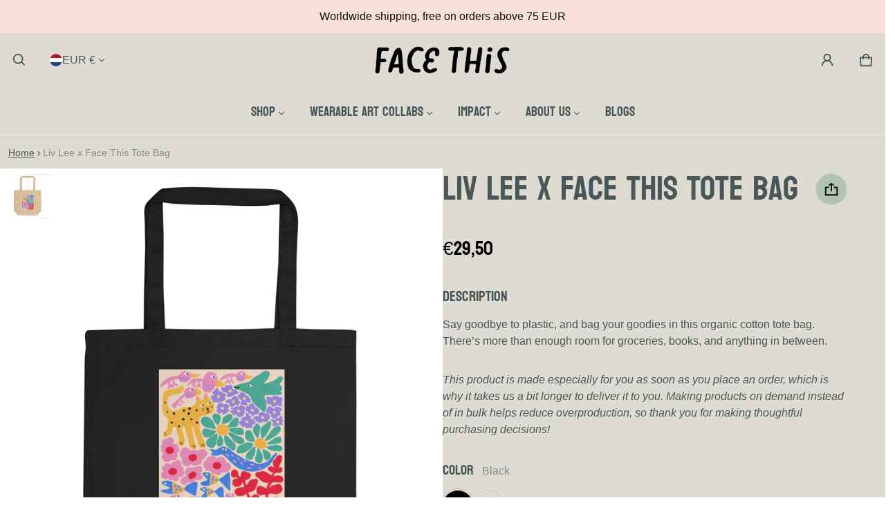

--- FILE ---
content_type: text/html; charset=utf-8
request_url: https://facethis.org/?section_id=country-switcher
body_size: 2212
content:
<div id="shopify-section-country-switcher" class="shopify-section">
<sht-country-switcher class="fg-1"><form method="post" action="/localization" id="CountrySwitcher-763951374b50d2caceeb4" accept-charset="UTF-8" class="country-switcher__form js-country-switcher-form" enctype="multipart/form-data"><input type="hidden" name="form_type" value="localization" /><input type="hidden" name="utf8" value="✓" /><input type="hidden" name="_method" value="put" /><input type="hidden" name="return_to" value="/?section_id=country-switcher" /><div class="country-switcher__container no-js-hidden">
      <h2 class="visually-hidden" id="CountrySwitcherLabel-763951374b50d2caceeb4">Country/region</h2>
      <div class="country-switcher__wrapper p-relative">
        <button type="button" class="js-country-switcher-btn btn-localization fs-body d-flex between-xs middle-xs w-100 ta-left c-pointer gap-4 b-zero" aria-expanded="false" aria-controls="CountrySwitcherCountryList-763951374b50d2caceeb4" aria-describedby="CountrySwitcherLabel-763951374b50d2caceeb4">
          <img src="//cdn.shopify.com/static/images/flags/nl.svg?crop=center&amp;height=24&amp;width=24" alt="Netherlands" srcset="//cdn.shopify.com/static/images/flags/nl.svg?crop=center&amp;height=24&amp;width=24 24w" width="24" height="24" loading="lazy" sizes="350px" class="country-list--flag br-50p of-cover h-100" fetchpriority="auto" decoding="async">
          EUR
          €
          <span class="d-block p-relative c-pointer arrow-icon ">
  <span class="left-bar"></span>
  <span class="right-bar"></span>
</span>

        </button>
        <ul role="list" id="CountrySwitcherCountryList-763951374b50d2caceeb4" class="country-switcher__country-list js-country-switcher-country-list localization-list ls-none zi-9 p-absolute oy-scroll left-0 d-block" hidden="true">
            <li class="fs-body pt-8 pb-8 pr-16 pl-16" tabindex="-1">
              <a class="js-country-switcher-country-item-link d-flex middle-xs gap-4 " href="#"  data-value="AR">
                <img src="//cdn.shopify.com/static/images/flags/ar.svg?crop=center&amp;height=24&amp;width=24" alt="Argentina" srcset="//cdn.shopify.com/static/images/flags/ar.svg?crop=center&amp;height=24&amp;width=24 24w" width="24" height="24" loading="lazy" sizes="350px" class="country-list--flag br-50p of-cover h-100" fetchpriority="auto" decoding="async">
                Argentina
                (EUR €)
              </a>
            </li>
            <li class="fs-body pt-8 pb-8 pr-16 pl-16" tabindex="-1">
              <a class="js-country-switcher-country-item-link d-flex middle-xs gap-4 " href="#"  data-value="AW">
                <img src="//cdn.shopify.com/static/images/flags/aw.svg?crop=center&amp;height=24&amp;width=24" alt="Aruba" srcset="//cdn.shopify.com/static/images/flags/aw.svg?crop=center&amp;height=24&amp;width=24 24w" width="24" height="24" loading="lazy" sizes="350px" class="country-list--flag br-50p of-cover h-100" fetchpriority="auto" decoding="async">
                Aruba
                (AWG ƒ)
              </a>
            </li>
            <li class="fs-body pt-8 pb-8 pr-16 pl-16" tabindex="-1">
              <a class="js-country-switcher-country-item-link d-flex middle-xs gap-4 " href="#"  data-value="AU">
                <img src="//cdn.shopify.com/static/images/flags/au.svg?crop=center&amp;height=24&amp;width=24" alt="Australia" srcset="//cdn.shopify.com/static/images/flags/au.svg?crop=center&amp;height=24&amp;width=24 24w" width="24" height="24" loading="lazy" sizes="350px" class="country-list--flag br-50p of-cover h-100" fetchpriority="auto" decoding="async">
                Australia
                (AUD $)
              </a>
            </li>
            <li class="fs-body pt-8 pb-8 pr-16 pl-16" tabindex="-1">
              <a class="js-country-switcher-country-item-link d-flex middle-xs gap-4 " href="#"  data-value="AT">
                <img src="//cdn.shopify.com/static/images/flags/at.svg?crop=center&amp;height=24&amp;width=24" alt="Austria" srcset="//cdn.shopify.com/static/images/flags/at.svg?crop=center&amp;height=24&amp;width=24 24w" width="24" height="24" loading="lazy" sizes="350px" class="country-list--flag br-50p of-cover h-100" fetchpriority="auto" decoding="async">
                Austria
                (EUR €)
              </a>
            </li>
            <li class="fs-body pt-8 pb-8 pr-16 pl-16" tabindex="-1">
              <a class="js-country-switcher-country-item-link d-flex middle-xs gap-4 " href="#"  data-value="BE">
                <img src="//cdn.shopify.com/static/images/flags/be.svg?crop=center&amp;height=24&amp;width=24" alt="Belgium" srcset="//cdn.shopify.com/static/images/flags/be.svg?crop=center&amp;height=24&amp;width=24 24w" width="24" height="24" loading="lazy" sizes="350px" class="country-list--flag br-50p of-cover h-100" fetchpriority="auto" decoding="async">
                Belgium
                (EUR €)
              </a>
            </li>
            <li class="fs-body pt-8 pb-8 pr-16 pl-16" tabindex="-1">
              <a class="js-country-switcher-country-item-link d-flex middle-xs gap-4 " href="#"  data-value="BR">
                <img src="//cdn.shopify.com/static/images/flags/br.svg?crop=center&amp;height=24&amp;width=24" alt="Brazil" srcset="//cdn.shopify.com/static/images/flags/br.svg?crop=center&amp;height=24&amp;width=24 24w" width="24" height="24" loading="lazy" sizes="350px" class="country-list--flag br-50p of-cover h-100" fetchpriority="auto" decoding="async">
                Brazil
                (EUR €)
              </a>
            </li>
            <li class="fs-body pt-8 pb-8 pr-16 pl-16" tabindex="-1">
              <a class="js-country-switcher-country-item-link d-flex middle-xs gap-4 " href="#"  data-value="BG">
                <img src="//cdn.shopify.com/static/images/flags/bg.svg?crop=center&amp;height=24&amp;width=24" alt="Bulgaria" srcset="//cdn.shopify.com/static/images/flags/bg.svg?crop=center&amp;height=24&amp;width=24 24w" width="24" height="24" loading="lazy" sizes="350px" class="country-list--flag br-50p of-cover h-100" fetchpriority="auto" decoding="async">
                Bulgaria
                (EUR €)
              </a>
            </li>
            <li class="fs-body pt-8 pb-8 pr-16 pl-16" tabindex="-1">
              <a class="js-country-switcher-country-item-link d-flex middle-xs gap-4 " href="#"  data-value="CA">
                <img src="//cdn.shopify.com/static/images/flags/ca.svg?crop=center&amp;height=24&amp;width=24" alt="Canada" srcset="//cdn.shopify.com/static/images/flags/ca.svg?crop=center&amp;height=24&amp;width=24 24w" width="24" height="24" loading="lazy" sizes="350px" class="country-list--flag br-50p of-cover h-100" fetchpriority="auto" decoding="async">
                Canada
                (CAD $)
              </a>
            </li>
            <li class="fs-body pt-8 pb-8 pr-16 pl-16" tabindex="-1">
              <a class="js-country-switcher-country-item-link d-flex middle-xs gap-4 " href="#"  data-value="BQ">
                <img src="//cdn.shopify.com/static/images/flags/bq.svg?crop=center&amp;height=24&amp;width=24" alt="Caribbean Netherlands" srcset="//cdn.shopify.com/static/images/flags/bq.svg?crop=center&amp;height=24&amp;width=24 24w" width="24" height="24" loading="lazy" sizes="350px" class="country-list--flag br-50p of-cover h-100" fetchpriority="auto" decoding="async">
                Caribbean Netherlands
                (USD $)
              </a>
            </li>
            <li class="fs-body pt-8 pb-8 pr-16 pl-16" tabindex="-1">
              <a class="js-country-switcher-country-item-link d-flex middle-xs gap-4 " href="#"  data-value="CL">
                <img src="//cdn.shopify.com/static/images/flags/cl.svg?crop=center&amp;height=24&amp;width=24" alt="Chile" srcset="//cdn.shopify.com/static/images/flags/cl.svg?crop=center&amp;height=24&amp;width=24 24w" width="24" height="24" loading="lazy" sizes="350px" class="country-list--flag br-50p of-cover h-100" fetchpriority="auto" decoding="async">
                Chile
                (EUR €)
              </a>
            </li>
            <li class="fs-body pt-8 pb-8 pr-16 pl-16" tabindex="-1">
              <a class="js-country-switcher-country-item-link d-flex middle-xs gap-4 " href="#"  data-value="CN">
                <img src="//cdn.shopify.com/static/images/flags/cn.svg?crop=center&amp;height=24&amp;width=24" alt="China" srcset="//cdn.shopify.com/static/images/flags/cn.svg?crop=center&amp;height=24&amp;width=24 24w" width="24" height="24" loading="lazy" sizes="350px" class="country-list--flag br-50p of-cover h-100" fetchpriority="auto" decoding="async">
                China
                (CNY ¥)
              </a>
            </li>
            <li class="fs-body pt-8 pb-8 pr-16 pl-16" tabindex="-1">
              <a class="js-country-switcher-country-item-link d-flex middle-xs gap-4 " href="#"  data-value="HR">
                <img src="//cdn.shopify.com/static/images/flags/hr.svg?crop=center&amp;height=24&amp;width=24" alt="Croatia" srcset="//cdn.shopify.com/static/images/flags/hr.svg?crop=center&amp;height=24&amp;width=24 24w" width="24" height="24" loading="lazy" sizes="350px" class="country-list--flag br-50p of-cover h-100" fetchpriority="auto" decoding="async">
                Croatia
                (EUR €)
              </a>
            </li>
            <li class="fs-body pt-8 pb-8 pr-16 pl-16" tabindex="-1">
              <a class="js-country-switcher-country-item-link d-flex middle-xs gap-4 " href="#"  data-value="CY">
                <img src="//cdn.shopify.com/static/images/flags/cy.svg?crop=center&amp;height=24&amp;width=24" alt="Cyprus" srcset="//cdn.shopify.com/static/images/flags/cy.svg?crop=center&amp;height=24&amp;width=24 24w" width="24" height="24" loading="lazy" sizes="350px" class="country-list--flag br-50p of-cover h-100" fetchpriority="auto" decoding="async">
                Cyprus
                (EUR €)
              </a>
            </li>
            <li class="fs-body pt-8 pb-8 pr-16 pl-16" tabindex="-1">
              <a class="js-country-switcher-country-item-link d-flex middle-xs gap-4 " href="#"  data-value="CZ">
                <img src="//cdn.shopify.com/static/images/flags/cz.svg?crop=center&amp;height=24&amp;width=24" alt="Czechia" srcset="//cdn.shopify.com/static/images/flags/cz.svg?crop=center&amp;height=24&amp;width=24 24w" width="24" height="24" loading="lazy" sizes="350px" class="country-list--flag br-50p of-cover h-100" fetchpriority="auto" decoding="async">
                Czechia
                (CZK Kč)
              </a>
            </li>
            <li class="fs-body pt-8 pb-8 pr-16 pl-16" tabindex="-1">
              <a class="js-country-switcher-country-item-link d-flex middle-xs gap-4 " href="#"  data-value="DK">
                <img src="//cdn.shopify.com/static/images/flags/dk.svg?crop=center&amp;height=24&amp;width=24" alt="Denmark" srcset="//cdn.shopify.com/static/images/flags/dk.svg?crop=center&amp;height=24&amp;width=24 24w" width="24" height="24" loading="lazy" sizes="350px" class="country-list--flag br-50p of-cover h-100" fetchpriority="auto" decoding="async">
                Denmark
                (DKK kr.)
              </a>
            </li>
            <li class="fs-body pt-8 pb-8 pr-16 pl-16" tabindex="-1">
              <a class="js-country-switcher-country-item-link d-flex middle-xs gap-4 " href="#"  data-value="EE">
                <img src="//cdn.shopify.com/static/images/flags/ee.svg?crop=center&amp;height=24&amp;width=24" alt="Estonia" srcset="//cdn.shopify.com/static/images/flags/ee.svg?crop=center&amp;height=24&amp;width=24 24w" width="24" height="24" loading="lazy" sizes="350px" class="country-list--flag br-50p of-cover h-100" fetchpriority="auto" decoding="async">
                Estonia
                (EUR €)
              </a>
            </li>
            <li class="fs-body pt-8 pb-8 pr-16 pl-16" tabindex="-1">
              <a class="js-country-switcher-country-item-link d-flex middle-xs gap-4 " href="#"  data-value="FI">
                <img src="//cdn.shopify.com/static/images/flags/fi.svg?crop=center&amp;height=24&amp;width=24" alt="Finland" srcset="//cdn.shopify.com/static/images/flags/fi.svg?crop=center&amp;height=24&amp;width=24 24w" width="24" height="24" loading="lazy" sizes="350px" class="country-list--flag br-50p of-cover h-100" fetchpriority="auto" decoding="async">
                Finland
                (EUR €)
              </a>
            </li>
            <li class="fs-body pt-8 pb-8 pr-16 pl-16" tabindex="-1">
              <a class="js-country-switcher-country-item-link d-flex middle-xs gap-4 " href="#"  data-value="FR">
                <img src="//cdn.shopify.com/static/images/flags/fr.svg?crop=center&amp;height=24&amp;width=24" alt="France" srcset="//cdn.shopify.com/static/images/flags/fr.svg?crop=center&amp;height=24&amp;width=24 24w" width="24" height="24" loading="lazy" sizes="350px" class="country-list--flag br-50p of-cover h-100" fetchpriority="auto" decoding="async">
                France
                (EUR €)
              </a>
            </li>
            <li class="fs-body pt-8 pb-8 pr-16 pl-16" tabindex="-1">
              <a class="js-country-switcher-country-item-link d-flex middle-xs gap-4 " href="#"  data-value="DE">
                <img src="//cdn.shopify.com/static/images/flags/de.svg?crop=center&amp;height=24&amp;width=24" alt="Germany" srcset="//cdn.shopify.com/static/images/flags/de.svg?crop=center&amp;height=24&amp;width=24 24w" width="24" height="24" loading="lazy" sizes="350px" class="country-list--flag br-50p of-cover h-100" fetchpriority="auto" decoding="async">
                Germany
                (EUR €)
              </a>
            </li>
            <li class="fs-body pt-8 pb-8 pr-16 pl-16" tabindex="-1">
              <a class="js-country-switcher-country-item-link d-flex middle-xs gap-4 " href="#"  data-value="GI">
                <img src="//cdn.shopify.com/static/images/flags/gi.svg?crop=center&amp;height=24&amp;width=24" alt="Gibraltar" srcset="//cdn.shopify.com/static/images/flags/gi.svg?crop=center&amp;height=24&amp;width=24 24w" width="24" height="24" loading="lazy" sizes="350px" class="country-list--flag br-50p of-cover h-100" fetchpriority="auto" decoding="async">
                Gibraltar
                (GBP £)
              </a>
            </li>
            <li class="fs-body pt-8 pb-8 pr-16 pl-16" tabindex="-1">
              <a class="js-country-switcher-country-item-link d-flex middle-xs gap-4 " href="#"  data-value="GR">
                <img src="//cdn.shopify.com/static/images/flags/gr.svg?crop=center&amp;height=24&amp;width=24" alt="Greece" srcset="//cdn.shopify.com/static/images/flags/gr.svg?crop=center&amp;height=24&amp;width=24 24w" width="24" height="24" loading="lazy" sizes="350px" class="country-list--flag br-50p of-cover h-100" fetchpriority="auto" decoding="async">
                Greece
                (EUR €)
              </a>
            </li>
            <li class="fs-body pt-8 pb-8 pr-16 pl-16" tabindex="-1">
              <a class="js-country-switcher-country-item-link d-flex middle-xs gap-4 " href="#"  data-value="GG">
                <img src="//cdn.shopify.com/static/images/flags/gg.svg?crop=center&amp;height=24&amp;width=24" alt="Guernsey" srcset="//cdn.shopify.com/static/images/flags/gg.svg?crop=center&amp;height=24&amp;width=24 24w" width="24" height="24" loading="lazy" sizes="350px" class="country-list--flag br-50p of-cover h-100" fetchpriority="auto" decoding="async">
                Guernsey
                (GBP £)
              </a>
            </li>
            <li class="fs-body pt-8 pb-8 pr-16 pl-16" tabindex="-1">
              <a class="js-country-switcher-country-item-link d-flex middle-xs gap-4 " href="#"  data-value="HK">
                <img src="//cdn.shopify.com/static/images/flags/hk.svg?crop=center&amp;height=24&amp;width=24" alt="Hong Kong SAR" srcset="//cdn.shopify.com/static/images/flags/hk.svg?crop=center&amp;height=24&amp;width=24 24w" width="24" height="24" loading="lazy" sizes="350px" class="country-list--flag br-50p of-cover h-100" fetchpriority="auto" decoding="async">
                Hong Kong SAR
                (HKD $)
              </a>
            </li>
            <li class="fs-body pt-8 pb-8 pr-16 pl-16" tabindex="-1">
              <a class="js-country-switcher-country-item-link d-flex middle-xs gap-4 " href="#"  data-value="HU">
                <img src="//cdn.shopify.com/static/images/flags/hu.svg?crop=center&amp;height=24&amp;width=24" alt="Hungary" srcset="//cdn.shopify.com/static/images/flags/hu.svg?crop=center&amp;height=24&amp;width=24 24w" width="24" height="24" loading="lazy" sizes="350px" class="country-list--flag br-50p of-cover h-100" fetchpriority="auto" decoding="async">
                Hungary
                (HUF Ft)
              </a>
            </li>
            <li class="fs-body pt-8 pb-8 pr-16 pl-16" tabindex="-1">
              <a class="js-country-switcher-country-item-link d-flex middle-xs gap-4 " href="#"  data-value="IS">
                <img src="//cdn.shopify.com/static/images/flags/is.svg?crop=center&amp;height=24&amp;width=24" alt="Iceland" srcset="//cdn.shopify.com/static/images/flags/is.svg?crop=center&amp;height=24&amp;width=24 24w" width="24" height="24" loading="lazy" sizes="350px" class="country-list--flag br-50p of-cover h-100" fetchpriority="auto" decoding="async">
                Iceland
                (ISK kr)
              </a>
            </li>
            <li class="fs-body pt-8 pb-8 pr-16 pl-16" tabindex="-1">
              <a class="js-country-switcher-country-item-link d-flex middle-xs gap-4 " href="#"  data-value="ID">
                <img src="//cdn.shopify.com/static/images/flags/id.svg?crop=center&amp;height=24&amp;width=24" alt="Indonesia" srcset="//cdn.shopify.com/static/images/flags/id.svg?crop=center&amp;height=24&amp;width=24 24w" width="24" height="24" loading="lazy" sizes="350px" class="country-list--flag br-50p of-cover h-100" fetchpriority="auto" decoding="async">
                Indonesia
                (IDR Rp)
              </a>
            </li>
            <li class="fs-body pt-8 pb-8 pr-16 pl-16" tabindex="-1">
              <a class="js-country-switcher-country-item-link d-flex middle-xs gap-4 " href="#"  data-value="IE">
                <img src="//cdn.shopify.com/static/images/flags/ie.svg?crop=center&amp;height=24&amp;width=24" alt="Ireland" srcset="//cdn.shopify.com/static/images/flags/ie.svg?crop=center&amp;height=24&amp;width=24 24w" width="24" height="24" loading="lazy" sizes="350px" class="country-list--flag br-50p of-cover h-100" fetchpriority="auto" decoding="async">
                Ireland
                (EUR €)
              </a>
            </li>
            <li class="fs-body pt-8 pb-8 pr-16 pl-16" tabindex="-1">
              <a class="js-country-switcher-country-item-link d-flex middle-xs gap-4 " href="#"  data-value="IM">
                <img src="//cdn.shopify.com/static/images/flags/im.svg?crop=center&amp;height=24&amp;width=24" alt="Isle of Man" srcset="//cdn.shopify.com/static/images/flags/im.svg?crop=center&amp;height=24&amp;width=24 24w" width="24" height="24" loading="lazy" sizes="350px" class="country-list--flag br-50p of-cover h-100" fetchpriority="auto" decoding="async">
                Isle of Man
                (GBP £)
              </a>
            </li>
            <li class="fs-body pt-8 pb-8 pr-16 pl-16" tabindex="-1">
              <a class="js-country-switcher-country-item-link d-flex middle-xs gap-4 " href="#"  data-value="IL">
                <img src="//cdn.shopify.com/static/images/flags/il.svg?crop=center&amp;height=24&amp;width=24" alt="Israel" srcset="//cdn.shopify.com/static/images/flags/il.svg?crop=center&amp;height=24&amp;width=24 24w" width="24" height="24" loading="lazy" sizes="350px" class="country-list--flag br-50p of-cover h-100" fetchpriority="auto" decoding="async">
                Israel
                (ILS ₪)
              </a>
            </li>
            <li class="fs-body pt-8 pb-8 pr-16 pl-16" tabindex="-1">
              <a class="js-country-switcher-country-item-link d-flex middle-xs gap-4 " href="#"  data-value="IT">
                <img src="//cdn.shopify.com/static/images/flags/it.svg?crop=center&amp;height=24&amp;width=24" alt="Italy" srcset="//cdn.shopify.com/static/images/flags/it.svg?crop=center&amp;height=24&amp;width=24 24w" width="24" height="24" loading="lazy" sizes="350px" class="country-list--flag br-50p of-cover h-100" fetchpriority="auto" decoding="async">
                Italy
                (EUR €)
              </a>
            </li>
            <li class="fs-body pt-8 pb-8 pr-16 pl-16" tabindex="-1">
              <a class="js-country-switcher-country-item-link d-flex middle-xs gap-4 " href="#"  data-value="JP">
                <img src="//cdn.shopify.com/static/images/flags/jp.svg?crop=center&amp;height=24&amp;width=24" alt="Japan" srcset="//cdn.shopify.com/static/images/flags/jp.svg?crop=center&amp;height=24&amp;width=24 24w" width="24" height="24" loading="lazy" sizes="350px" class="country-list--flag br-50p of-cover h-100" fetchpriority="auto" decoding="async">
                Japan
                (JPY ¥)
              </a>
            </li>
            <li class="fs-body pt-8 pb-8 pr-16 pl-16" tabindex="-1">
              <a class="js-country-switcher-country-item-link d-flex middle-xs gap-4 " href="#"  data-value="JE">
                <img src="//cdn.shopify.com/static/images/flags/je.svg?crop=center&amp;height=24&amp;width=24" alt="Jersey" srcset="//cdn.shopify.com/static/images/flags/je.svg?crop=center&amp;height=24&amp;width=24 24w" width="24" height="24" loading="lazy" sizes="350px" class="country-list--flag br-50p of-cover h-100" fetchpriority="auto" decoding="async">
                Jersey
                (EUR €)
              </a>
            </li>
            <li class="fs-body pt-8 pb-8 pr-16 pl-16" tabindex="-1">
              <a class="js-country-switcher-country-item-link d-flex middle-xs gap-4 " href="#"  data-value="LV">
                <img src="//cdn.shopify.com/static/images/flags/lv.svg?crop=center&amp;height=24&amp;width=24" alt="Latvia" srcset="//cdn.shopify.com/static/images/flags/lv.svg?crop=center&amp;height=24&amp;width=24 24w" width="24" height="24" loading="lazy" sizes="350px" class="country-list--flag br-50p of-cover h-100" fetchpriority="auto" decoding="async">
                Latvia
                (EUR €)
              </a>
            </li>
            <li class="fs-body pt-8 pb-8 pr-16 pl-16" tabindex="-1">
              <a class="js-country-switcher-country-item-link d-flex middle-xs gap-4 " href="#"  data-value="LT">
                <img src="//cdn.shopify.com/static/images/flags/lt.svg?crop=center&amp;height=24&amp;width=24" alt="Lithuania" srcset="//cdn.shopify.com/static/images/flags/lt.svg?crop=center&amp;height=24&amp;width=24 24w" width="24" height="24" loading="lazy" sizes="350px" class="country-list--flag br-50p of-cover h-100" fetchpriority="auto" decoding="async">
                Lithuania
                (EUR €)
              </a>
            </li>
            <li class="fs-body pt-8 pb-8 pr-16 pl-16" tabindex="-1">
              <a class="js-country-switcher-country-item-link d-flex middle-xs gap-4 " href="#"  data-value="LU">
                <img src="//cdn.shopify.com/static/images/flags/lu.svg?crop=center&amp;height=24&amp;width=24" alt="Luxembourg" srcset="//cdn.shopify.com/static/images/flags/lu.svg?crop=center&amp;height=24&amp;width=24 24w" width="24" height="24" loading="lazy" sizes="350px" class="country-list--flag br-50p of-cover h-100" fetchpriority="auto" decoding="async">
                Luxembourg
                (EUR €)
              </a>
            </li>
            <li class="fs-body pt-8 pb-8 pr-16 pl-16" tabindex="-1">
              <a class="js-country-switcher-country-item-link d-flex middle-xs gap-4 " href="#"  data-value="MY">
                <img src="//cdn.shopify.com/static/images/flags/my.svg?crop=center&amp;height=24&amp;width=24" alt="Malaysia" srcset="//cdn.shopify.com/static/images/flags/my.svg?crop=center&amp;height=24&amp;width=24 24w" width="24" height="24" loading="lazy" sizes="350px" class="country-list--flag br-50p of-cover h-100" fetchpriority="auto" decoding="async">
                Malaysia
                (MYR RM)
              </a>
            </li>
            <li class="fs-body pt-8 pb-8 pr-16 pl-16" tabindex="-1">
              <a class="js-country-switcher-country-item-link d-flex middle-xs gap-4 " href="#"  data-value="MT">
                <img src="//cdn.shopify.com/static/images/flags/mt.svg?crop=center&amp;height=24&amp;width=24" alt="Malta" srcset="//cdn.shopify.com/static/images/flags/mt.svg?crop=center&amp;height=24&amp;width=24 24w" width="24" height="24" loading="lazy" sizes="350px" class="country-list--flag br-50p of-cover h-100" fetchpriority="auto" decoding="async">
                Malta
                (EUR €)
              </a>
            </li>
            <li class="fs-body pt-8 pb-8 pr-16 pl-16" tabindex="-1">
              <a class="js-country-switcher-country-item-link d-flex middle-xs gap-4 " href="#"  data-value="MX">
                <img src="//cdn.shopify.com/static/images/flags/mx.svg?crop=center&amp;height=24&amp;width=24" alt="Mexico" srcset="//cdn.shopify.com/static/images/flags/mx.svg?crop=center&amp;height=24&amp;width=24 24w" width="24" height="24" loading="lazy" sizes="350px" class="country-list--flag br-50p of-cover h-100" fetchpriority="auto" decoding="async">
                Mexico
                (EUR €)
              </a>
            </li>
            <li class="fs-body pt-8 pb-8 pr-16 pl-16" tabindex="-1">
              <a class="js-country-switcher-country-item-link d-flex middle-xs gap-4 " href="#"  data-value="MC">
                <img src="//cdn.shopify.com/static/images/flags/mc.svg?crop=center&amp;height=24&amp;width=24" alt="Monaco" srcset="//cdn.shopify.com/static/images/flags/mc.svg?crop=center&amp;height=24&amp;width=24 24w" width="24" height="24" loading="lazy" sizes="350px" class="country-list--flag br-50p of-cover h-100" fetchpriority="auto" decoding="async">
                Monaco
                (EUR €)
              </a>
            </li>
            <li class="fs-body pt-8 pb-8 pr-16 pl-16" tabindex="-1">
              <a class="js-country-switcher-country-item-link d-flex middle-xs gap-4 link--active fw-700" href="#" aria-current="true" data-value="NL">
                <img src="//cdn.shopify.com/static/images/flags/nl.svg?crop=center&amp;height=24&amp;width=24" alt="Netherlands" srcset="//cdn.shopify.com/static/images/flags/nl.svg?crop=center&amp;height=24&amp;width=24 24w" width="24" height="24" loading="lazy" sizes="350px" class="country-list--flag br-50p of-cover h-100" fetchpriority="auto" decoding="async">
                Netherlands
                (EUR €)
              </a>
            </li>
            <li class="fs-body pt-8 pb-8 pr-16 pl-16" tabindex="-1">
              <a class="js-country-switcher-country-item-link d-flex middle-xs gap-4 " href="#"  data-value="NZ">
                <img src="//cdn.shopify.com/static/images/flags/nz.svg?crop=center&amp;height=24&amp;width=24" alt="New Zealand" srcset="//cdn.shopify.com/static/images/flags/nz.svg?crop=center&amp;height=24&amp;width=24 24w" width="24" height="24" loading="lazy" sizes="350px" class="country-list--flag br-50p of-cover h-100" fetchpriority="auto" decoding="async">
                New Zealand
                (NZD $)
              </a>
            </li>
            <li class="fs-body pt-8 pb-8 pr-16 pl-16" tabindex="-1">
              <a class="js-country-switcher-country-item-link d-flex middle-xs gap-4 " href="#"  data-value="NO">
                <img src="//cdn.shopify.com/static/images/flags/no.svg?crop=center&amp;height=24&amp;width=24" alt="Norway" srcset="//cdn.shopify.com/static/images/flags/no.svg?crop=center&amp;height=24&amp;width=24 24w" width="24" height="24" loading="lazy" sizes="350px" class="country-list--flag br-50p of-cover h-100" fetchpriority="auto" decoding="async">
                Norway
                (EUR €)
              </a>
            </li>
            <li class="fs-body pt-8 pb-8 pr-16 pl-16" tabindex="-1">
              <a class="js-country-switcher-country-item-link d-flex middle-xs gap-4 " href="#"  data-value="PL">
                <img src="//cdn.shopify.com/static/images/flags/pl.svg?crop=center&amp;height=24&amp;width=24" alt="Poland" srcset="//cdn.shopify.com/static/images/flags/pl.svg?crop=center&amp;height=24&amp;width=24 24w" width="24" height="24" loading="lazy" sizes="350px" class="country-list--flag br-50p of-cover h-100" fetchpriority="auto" decoding="async">
                Poland
                (PLN zł)
              </a>
            </li>
            <li class="fs-body pt-8 pb-8 pr-16 pl-16" tabindex="-1">
              <a class="js-country-switcher-country-item-link d-flex middle-xs gap-4 " href="#"  data-value="PT">
                <img src="//cdn.shopify.com/static/images/flags/pt.svg?crop=center&amp;height=24&amp;width=24" alt="Portugal" srcset="//cdn.shopify.com/static/images/flags/pt.svg?crop=center&amp;height=24&amp;width=24 24w" width="24" height="24" loading="lazy" sizes="350px" class="country-list--flag br-50p of-cover h-100" fetchpriority="auto" decoding="async">
                Portugal
                (EUR €)
              </a>
            </li>
            <li class="fs-body pt-8 pb-8 pr-16 pl-16" tabindex="-1">
              <a class="js-country-switcher-country-item-link d-flex middle-xs gap-4 " href="#"  data-value="RO">
                <img src="//cdn.shopify.com/static/images/flags/ro.svg?crop=center&amp;height=24&amp;width=24" alt="Romania" srcset="//cdn.shopify.com/static/images/flags/ro.svg?crop=center&amp;height=24&amp;width=24 24w" width="24" height="24" loading="lazy" sizes="350px" class="country-list--flag br-50p of-cover h-100" fetchpriority="auto" decoding="async">
                Romania
                (RON Lei)
              </a>
            </li>
            <li class="fs-body pt-8 pb-8 pr-16 pl-16" tabindex="-1">
              <a class="js-country-switcher-country-item-link d-flex middle-xs gap-4 " href="#"  data-value="SG">
                <img src="//cdn.shopify.com/static/images/flags/sg.svg?crop=center&amp;height=24&amp;width=24" alt="Singapore" srcset="//cdn.shopify.com/static/images/flags/sg.svg?crop=center&amp;height=24&amp;width=24 24w" width="24" height="24" loading="lazy" sizes="350px" class="country-list--flag br-50p of-cover h-100" fetchpriority="auto" decoding="async">
                Singapore
                (SGD $)
              </a>
            </li>
            <li class="fs-body pt-8 pb-8 pr-16 pl-16" tabindex="-1">
              <a class="js-country-switcher-country-item-link d-flex middle-xs gap-4 " href="#"  data-value="SK">
                <img src="//cdn.shopify.com/static/images/flags/sk.svg?crop=center&amp;height=24&amp;width=24" alt="Slovakia" srcset="//cdn.shopify.com/static/images/flags/sk.svg?crop=center&amp;height=24&amp;width=24 24w" width="24" height="24" loading="lazy" sizes="350px" class="country-list--flag br-50p of-cover h-100" fetchpriority="auto" decoding="async">
                Slovakia
                (EUR €)
              </a>
            </li>
            <li class="fs-body pt-8 pb-8 pr-16 pl-16" tabindex="-1">
              <a class="js-country-switcher-country-item-link d-flex middle-xs gap-4 " href="#"  data-value="SI">
                <img src="//cdn.shopify.com/static/images/flags/si.svg?crop=center&amp;height=24&amp;width=24" alt="Slovenia" srcset="//cdn.shopify.com/static/images/flags/si.svg?crop=center&amp;height=24&amp;width=24 24w" width="24" height="24" loading="lazy" sizes="350px" class="country-list--flag br-50p of-cover h-100" fetchpriority="auto" decoding="async">
                Slovenia
                (EUR €)
              </a>
            </li>
            <li class="fs-body pt-8 pb-8 pr-16 pl-16" tabindex="-1">
              <a class="js-country-switcher-country-item-link d-flex middle-xs gap-4 " href="#"  data-value="ZA">
                <img src="//cdn.shopify.com/static/images/flags/za.svg?crop=center&amp;height=24&amp;width=24" alt="South Africa" srcset="//cdn.shopify.com/static/images/flags/za.svg?crop=center&amp;height=24&amp;width=24 24w" width="24" height="24" loading="lazy" sizes="350px" class="country-list--flag br-50p of-cover h-100" fetchpriority="auto" decoding="async">
                South Africa
                (EUR €)
              </a>
            </li>
            <li class="fs-body pt-8 pb-8 pr-16 pl-16" tabindex="-1">
              <a class="js-country-switcher-country-item-link d-flex middle-xs gap-4 " href="#"  data-value="KR">
                <img src="//cdn.shopify.com/static/images/flags/kr.svg?crop=center&amp;height=24&amp;width=24" alt="South Korea" srcset="//cdn.shopify.com/static/images/flags/kr.svg?crop=center&amp;height=24&amp;width=24 24w" width="24" height="24" loading="lazy" sizes="350px" class="country-list--flag br-50p of-cover h-100" fetchpriority="auto" decoding="async">
                South Korea
                (KRW ₩)
              </a>
            </li>
            <li class="fs-body pt-8 pb-8 pr-16 pl-16" tabindex="-1">
              <a class="js-country-switcher-country-item-link d-flex middle-xs gap-4 " href="#"  data-value="ES">
                <img src="//cdn.shopify.com/static/images/flags/es.svg?crop=center&amp;height=24&amp;width=24" alt="Spain" srcset="//cdn.shopify.com/static/images/flags/es.svg?crop=center&amp;height=24&amp;width=24 24w" width="24" height="24" loading="lazy" sizes="350px" class="country-list--flag br-50p of-cover h-100" fetchpriority="auto" decoding="async">
                Spain
                (EUR €)
              </a>
            </li>
            <li class="fs-body pt-8 pb-8 pr-16 pl-16" tabindex="-1">
              <a class="js-country-switcher-country-item-link d-flex middle-xs gap-4 " href="#"  data-value="SR">
                <img src="//cdn.shopify.com/static/images/flags/sr.svg?crop=center&amp;height=24&amp;width=24" alt="Suriname" srcset="//cdn.shopify.com/static/images/flags/sr.svg?crop=center&amp;height=24&amp;width=24 24w" width="24" height="24" loading="lazy" sizes="350px" class="country-list--flag br-50p of-cover h-100" fetchpriority="auto" decoding="async">
                Suriname
                (EUR €)
              </a>
            </li>
            <li class="fs-body pt-8 pb-8 pr-16 pl-16" tabindex="-1">
              <a class="js-country-switcher-country-item-link d-flex middle-xs gap-4 " href="#"  data-value="SE">
                <img src="//cdn.shopify.com/static/images/flags/se.svg?crop=center&amp;height=24&amp;width=24" alt="Sweden" srcset="//cdn.shopify.com/static/images/flags/se.svg?crop=center&amp;height=24&amp;width=24 24w" width="24" height="24" loading="lazy" sizes="350px" class="country-list--flag br-50p of-cover h-100" fetchpriority="auto" decoding="async">
                Sweden
                (SEK kr)
              </a>
            </li>
            <li class="fs-body pt-8 pb-8 pr-16 pl-16" tabindex="-1">
              <a class="js-country-switcher-country-item-link d-flex middle-xs gap-4 " href="#"  data-value="CH">
                <img src="//cdn.shopify.com/static/images/flags/ch.svg?crop=center&amp;height=24&amp;width=24" alt="Switzerland" srcset="//cdn.shopify.com/static/images/flags/ch.svg?crop=center&amp;height=24&amp;width=24 24w" width="24" height="24" loading="lazy" sizes="350px" class="country-list--flag br-50p of-cover h-100" fetchpriority="auto" decoding="async">
                Switzerland
                (CHF CHF)
              </a>
            </li>
            <li class="fs-body pt-8 pb-8 pr-16 pl-16" tabindex="-1">
              <a class="js-country-switcher-country-item-link d-flex middle-xs gap-4 " href="#"  data-value="TH">
                <img src="//cdn.shopify.com/static/images/flags/th.svg?crop=center&amp;height=24&amp;width=24" alt="Thailand" srcset="//cdn.shopify.com/static/images/flags/th.svg?crop=center&amp;height=24&amp;width=24 24w" width="24" height="24" loading="lazy" sizes="350px" class="country-list--flag br-50p of-cover h-100" fetchpriority="auto" decoding="async">
                Thailand
                (THB ฿)
              </a>
            </li>
            <li class="fs-body pt-8 pb-8 pr-16 pl-16" tabindex="-1">
              <a class="js-country-switcher-country-item-link d-flex middle-xs gap-4 " href="#"  data-value="TR">
                <img src="//cdn.shopify.com/static/images/flags/tr.svg?crop=center&amp;height=24&amp;width=24" alt="Türkiye" srcset="//cdn.shopify.com/static/images/flags/tr.svg?crop=center&amp;height=24&amp;width=24 24w" width="24" height="24" loading="lazy" sizes="350px" class="country-list--flag br-50p of-cover h-100" fetchpriority="auto" decoding="async">
                Türkiye
                (EUR €)
              </a>
            </li>
            <li class="fs-body pt-8 pb-8 pr-16 pl-16" tabindex="-1">
              <a class="js-country-switcher-country-item-link d-flex middle-xs gap-4 " href="#"  data-value="UM">
                <img src="//cdn.shopify.com/static/images/flags/um.svg?crop=center&amp;height=24&amp;width=24" alt="U.S. Outlying Islands" srcset="//cdn.shopify.com/static/images/flags/um.svg?crop=center&amp;height=24&amp;width=24 24w" width="24" height="24" loading="lazy" sizes="350px" class="country-list--flag br-50p of-cover h-100" fetchpriority="auto" decoding="async">
                U.S. Outlying Islands
                (USD $)
              </a>
            </li>
            <li class="fs-body pt-8 pb-8 pr-16 pl-16" tabindex="-1">
              <a class="js-country-switcher-country-item-link d-flex middle-xs gap-4 " href="#"  data-value="AE">
                <img src="//cdn.shopify.com/static/images/flags/ae.svg?crop=center&amp;height=24&amp;width=24" alt="United Arab Emirates" srcset="//cdn.shopify.com/static/images/flags/ae.svg?crop=center&amp;height=24&amp;width=24 24w" width="24" height="24" loading="lazy" sizes="350px" class="country-list--flag br-50p of-cover h-100" fetchpriority="auto" decoding="async">
                United Arab Emirates
                (AED د.إ)
              </a>
            </li>
            <li class="fs-body pt-8 pb-8 pr-16 pl-16" tabindex="-1">
              <a class="js-country-switcher-country-item-link d-flex middle-xs gap-4 " href="#"  data-value="GB">
                <img src="//cdn.shopify.com/static/images/flags/gb.svg?crop=center&amp;height=24&amp;width=24" alt="United Kingdom" srcset="//cdn.shopify.com/static/images/flags/gb.svg?crop=center&amp;height=24&amp;width=24 24w" width="24" height="24" loading="lazy" sizes="350px" class="country-list--flag br-50p of-cover h-100" fetchpriority="auto" decoding="async">
                United Kingdom
                (GBP £)
              </a>
            </li>
            <li class="fs-body pt-8 pb-8 pr-16 pl-16" tabindex="-1">
              <a class="js-country-switcher-country-item-link d-flex middle-xs gap-4 " href="#"  data-value="US">
                <img src="//cdn.shopify.com/static/images/flags/us.svg?crop=center&amp;height=24&amp;width=24" alt="United States" srcset="//cdn.shopify.com/static/images/flags/us.svg?crop=center&amp;height=24&amp;width=24 24w" width="24" height="24" loading="lazy" sizes="350px" class="country-list--flag br-50p of-cover h-100" fetchpriority="auto" decoding="async">
                United States
                (USD $)
              </a>
            </li>
            <li class="fs-body pt-8 pb-8 pr-16 pl-16" tabindex="-1">
              <a class="js-country-switcher-country-item-link d-flex middle-xs gap-4 " href="#"  data-value="VE">
                <img src="//cdn.shopify.com/static/images/flags/ve.svg?crop=center&amp;height=24&amp;width=24" alt="Venezuela" srcset="//cdn.shopify.com/static/images/flags/ve.svg?crop=center&amp;height=24&amp;width=24 24w" width="24" height="24" loading="lazy" sizes="350px" class="country-list--flag br-50p of-cover h-100" fetchpriority="auto" decoding="async">
                Venezuela
                (USD $)
              </a>
            </li></ul>
      </div>
      <input type="hidden" class="js-country-switcher-country-code-field" name="country_code" value="NL">
    </div></form></sht-country-switcher></div>

--- FILE ---
content_type: text/javascript
request_url: https://facethis.org/cdn/shop/t/9/assets/component-rating.js?v=100835035961015726011763381427
body_size: -370
content:
class SHTProductRating extends SHTCustomComponent{connectedCallback(){let t=this.$(".js-rating");var e=this.$(".js-rating-count"),a=this.$(".js-rating-value"),s=this.$(".js-rating-star"),n=(t.style.opacity="0",t.querySelector("[data-number-of-reviews]")),r=t.querySelector("[data-average-rating]");let i=0;n&&(n=parseInt(n.dataset.numberOfReviews,10)||0,e.innerHTML=1<n?`(${n} ${SHTLanguage.product.PRODUCT_REVIEWS})`:`(${n} ${SHTLanguage.product.PRODUCT_REVIEW})`),r&&(e=parseFloat(r.dataset.averageRating,10)||0,Shopify.designMode||this.classList.toggle("d-none",0===e),.3<=(n=(a.textContent=e)%1)&&n<=.7?i=.5:.7<n&&(i=1),s)&&(s.style.setProperty("--rating",Math.floor(e)),s.style.setProperty("--rating-decimal",i)),requestAnimationFrame(()=>{t.style.opacity="1",t.style.transition="opacity 0.3s ease-in-out"})}}customElements.define("sht-product-rating",SHTProductRating);

--- FILE ---
content_type: text/javascript
request_url: https://facethis.org/cdn/shop/t/9/assets/theme.js?v=18611813353966811961763381427
body_size: 28167
content:
var SHTHelper=window.SHTHelper||{},TRAP_FOCUS_HANDLERS={};SHTHelper.fetchConfigHTTP={method:"POST",headers:{"X-Requested-With":"XMLHttpRequest",Accept:"application/javascript"}},SHTHelper.fetchConfigJSON={method:"POST",headers:{"Content-Type":"application/json",Accept:"application/json"}},SHTHelper.debounce=function(t,s){let i=null;return function(e){clearTimeout(i),i=null,i=setTimeout(function(){t.call(this,e)},s)}},SHTHelper.removeTrapFocus=function(e=null){document.removeEventListener("focusin",TRAP_FOCUS_HANDLERS.focusin),document.removeEventListener("focusout",TRAP_FOCUS_HANDLERS.focusout),document.removeEventListener("keydown",TRAP_FOCUS_HANDLERS.keydown),e&&e.focus()},SHTHelper.trapFocus=function(t,e=t){var s=SHTHelper.qs(".js-header-logo-link"),i=t.querySelectorAll(`a[href]:not([disabled]), [tabindex]:not([tabindex^='-']), summary, button:not([disabled]), textarea:not([disabled]), input:not([type=hidden]):enabled, input[type="text"]:not([disabled]), object, iframe, input[type="search"]:not([disabled]), input[type="radio"]:not([disabled]), input[type="checkbox"]:not([disabled]), select:not([disabled])`);let n=i[0],r=i[i.length-1];1===i.length&&s&&(r=s);SHTHelper.removeTrapFocus(),TRAP_FOCUS_HANDLERS.focusin=e=>{e.target!==t&&e.target!==r&&e.target!==n||document.addEventListener("keydown",TRAP_FOCUS_HANDLERS.keydown)},TRAP_FOCUS_HANDLERS.focusout=function(){document.removeEventListener("keydown",TRAP_FOCUS_HANDLERS.keydown)},TRAP_FOCUS_HANDLERS.keydown=function(e){"Tab"!==e.key&&9!==e.keyCode||(e.shiftKey?e.target!==t&&e.target!==n||(r.focus(),e.preventDefault()):e.target===r&&(n.focus(),e.preventDefault()))},document.addEventListener("focusout",TRAP_FOCUS_HANDLERS.focusout),document.addEventListener("focusin",TRAP_FOCUS_HANDLERS.focusin),e.focus()},SHTHelper.isColor=function(e){var t=(new Option).style;return t.color=e,t.color==e},SHTHelper.isHexColor=function(e){return/^#?([a-fA-F0-9]{6}|[a-fA-F0-9]{3})$/.test(e)},SHTHelper.isImage=function(e){return/(\/\/)([^\s(["<,>/]*)(\/)[^\s[",><]*(.png|.jpg|.webp|.heic|.gif|.svg)(\?[^\s[",><]*)?/gi.test(e)},SHTHelper.preventStickyHeaderReveal=function(){var e=SHTHelper.qs("sht-sticky-header");e&&e.dispatchEvent(new Event("preventStickyHeaderReveal"))},SHTHelper.formatMoney=function(e,t=""){"string"==typeof e&&(e=e.replace(".",""));var s=/\{\{\s*(\w+)\s*\}\}/,t=t||window.theme_variables.settings.money_format;let i="";switch(t.match(s)[1]){case"amount":i=SHTHelper.formatWithDelimiters(e,2);break;case"amount_no_decimals":i=SHTHelper.formatWithDelimiters(e,0);break;case"amount_with_space_separator":i=SHTHelper.formatWithDelimiters(e,2," ",".");break;case"amount_with_comma_separator":i=SHTHelper.formatWithDelimiters(e,2,".",",");break;case"amount_with_apostrophe_separator":i=SHTHelper.formatWithDelimiters(e,2,"'",".");break;case"amount_no_decimals_with_comma_separator":i=SHTHelper.formatWithDelimiters(e,0,".",",");break;case"amount_no_decimals_with_space_separator":i=SHTHelper.formatWithDelimiters(e,0," ");break;case"amount_no_decimals_with_apostrophe_separator":i=SHTHelper.formatWithDelimiters(e,0,"'")}return t.indexOf("with_comma_separator"),t.replace(s,i)},SHTHelper.defaultTo=function(e,t){return null==e||e!=e?t:e},SHTHelper.formatWithDelimiters=function(e,t,s,i){return t=SHTHelper.defaultTo(t,2),s=SHTHelper.defaultTo(s,","),i=SHTHelper.defaultTo(i,"."),isNaN(e)||null==e?0:(t=(e=(e/100).toFixed(t)).split("."))[0].replace(/(\d)(?=(\d\d\d)+(?!\d))/g,"$1"+s)+(t[1]?i+t[1]:"")},SHTHelper.loadScript=function(e,t,s){var i;SHTHelper.qs("#"+e)?s():((i=document.createElement("script")).setAttribute("src",""+t),i.setAttribute("id",""+e),i.onload=function(){s()},i.onreadystatechange=function(){"complete"!=this.readyState&&"loaded"!=this.readyState||s()},i.onerror=function(e){console.log("Failed to load script file "+t,e),s()},document.body.appendChild(i))},SHTHelper.forceUpdateCartStatus=function(e){let t=[{section:"cart-drawer",selector:".js-cart-drawer-wrapper",space_selector:".js-cart-drawer-wrapper"},{section:"header-cart-status",space_selector:".shopify-section",selector:"#headerCartStatus",cart_notification:!1},{section:"main-cart",space_selector:"#mainCartContainer",selector:"#mainCartContainer",cart_notification:!1},{section:"cart-notification-panel-product",space_selector:".js-cart-notification-panel-item-count",selector:".js-cart-notification-panel-item-count-content",cart_notification:!1},{section:"cart-notification-panel-product",space_selector:".js-cart-notification-panel-product-"+e?.id,selector:".js-cart-notification-panel-content",cart_notification:!0}],n=SHTHelper.qs("sht-cart-noti"),s=SHTHelper.qs("sht-sticky-header");e=t.map(e=>e.section).join(",");fetch(window.location.pathname+"?sections="+e).then(e=>e.json()).then(i=>{s&&s.dataset.isEnabled&&s.reveal(),t.forEach(e=>{var t=i[e.section],s=SHTHelper.qs(e.selector);t&&s&&((t=(new DOMParser).parseFromString(t,"text/html").querySelector(e.space_selector))&&(s.innerHTML=t.innerHTML),e.cart_notification)&&n&&n.open()})}).catch(e=>{console.log("Cannot force Update Cart Status")})};class SHTPopupEditorHelper{constructor(e,t){this.popupElement=e,this.sectionId=t,"undefined"!=typeof Shopify&&Shopify.designMode&&this.bindEditorEvents()}bindEditorEvents(){document.addEventListener("shopify:section:select",this.handleSectionEvent.bind(this)),document.addEventListener("shopify:section:deselect",this.handleSectionEvent.bind(this)),document.addEventListener("shopify:section:load",this.handleSectionEvent.bind(this))}handleSectionEvent(e){var t;e.detail&&e.detail.sectionId&&(t=e.detail.sectionId.includes(this.sectionId),"shopify:section:select"===e.type&&t?this.showPopup():"shopify:section:deselect"===e.type&&t&&this.hidePopup())}showPopup(){"function"==typeof this.popupElement.togglePopup?this.popupElement.togglePopup(!0):this.popupElement.setAttribute("open","")}hidePopup(){"function"==typeof this.popupElement.togglePopup?this.popupElement.togglePopup(!1):this.popupElement.removeAttribute("open")}}class SHTElementLazyLoad{constructor(){this.elements=SHTHelper.qsa(".js-main-body .js-animate"),this.sequential_elements=SHTHelper.qsa(".js-main-body .js-seq-animate"),this.setupEventListeners()}setupEventListeners(){var s=new IntersectionObserver((s,i)=>{for(let e=0,t=s.length;e<t;e++)s[e].isIntersecting&&(s[e].target.classList.add("animated"),i.unobserve(s[e].target))});for(let e=0,t=this.elements.length;e<t;e++)s.observe(this.elements[e]);var i=new IntersectionObserver((s,i)=>{for(let e=0,t=s.length;e<t;e++){var n=100*e;s[e].isIntersecting&&(setTimeout(()=>{s[e].target.classList.add("animated")},n),i.unobserve(s[e].target))}},{threshold:.2});for(let e=0,t=this.sequential_elements.length;e<t;e++)i.observe(this.sequential_elements[e])}}setTimeout(()=>{void 0!==SHTElementLazyLoad&&new SHTElementLazyLoad}),Shopify.designMode&&document.addEventListener("shopify:section:load",function(e){void 0!==SHTElementLazyLoad&&new SHTElementLazyLoad});class SHTCustomComponent extends HTMLElement{constructor(){super(),this.$=this.querySelector.bind(this),this.$$=this.querySelectorAll.bind(this)}static initGlobalFeatures(){SHTCustomComponent.globalFeaturesInitialized||(SHTCustomComponent.globalFeaturesInitialized=!0,SHTCustomComponent.initPaymentButtonEnhancement())}static enhancePaymentButton(e){if(e)if(e.classList.contains("btn")||e.classList.add("btn"),e.classList.contains("btn-primary--animate")||e.classList.add("btn-primary--animate"),e.querySelector(".btn-primary__content"))e.dataset.enhanced||(e.dataset.enhanced="true");else{var t=document.createElement("span"),s=(t.className="d-block o-hidden p-relative",document.createElement("span"));for(s.className="btn-primary__content";e.firstChild;)s.appendChild(e.firstChild);t.appendChild(s),e.appendChild(t),e.dataset.enhanced="true"}}static enhancePaymentButtons(e=document){e=e.querySelectorAll(".shopify-payment-button__button--unbranded");return e.forEach(e=>{SHTCustomComponent.enhancePaymentButton(e)}),0<e.length}static waitForPaymentButtons(i,n=2e3){return new Promise(t=>{let s=()=>{var e=i.querySelectorAll(".shopify-payment-button__button--unbranded");return 0<e.length&&(e.forEach(e=>SHTCustomComponent.enhancePaymentButton(e)),!0)};if(s())t();else{let e=new MutationObserver(()=>{s()&&(e.disconnect(),t())});e.observe(i,{childList:!0,subtree:!0}),setTimeout(()=>{e.disconnect(),s(),t()},n)}})}static initPaymentButtonEnhancement(){SHTCustomComponent.enhancePaymentButtons();var e=()=>{document.querySelectorAll(".shopify-payment-button").forEach(s=>{if("true"!==s.dataset.observed){let t=null;new MutationObserver(e=>{e.some(e=>Array.from(e.addedNodes).some(e=>1===e.nodeType&&(e.classList?.contains("shopify-payment-button__button--unbranded")||e.querySelector?.(".shopify-payment-button__button--unbranded"))))&&(clearTimeout(t),t=setTimeout(()=>{SHTCustomComponent.enhancePaymentButtons(s)},100))}).observe(s,{childList:!0,subtree:!0,attributes:!1}),s.dataset.observed="true"}})};e(),document.addEventListener("shopify:section:load",e),document.addEventListener("shopify:section:select",e)}}class SHTHeader extends SHTCustomComponent{constructor(){super(),this.searchHeaderOpenBtn=this.$$(".js-search-open-trigger"),this.predictiveSearchElm=this.$(".js-predictive-search"),this.predictiveSearchInputElm=this.$(".js-predictive-search-input"),this.headerNavigation=this.$(".js-header-navigation"),this.bodyElement=document.body,this.toggleNavItemBtn=this.$$(".js-toggle-nav-item"),this.headerBounds={},this.searchHeaderOpenBtn.forEach(e=>e.addEventListener("click",this.openPredictiveSearch.bind(this)))}openPredictiveSearch(e){SHTHelper.loadScript(e.currentTarget.dataset.jsFileId,e.currentTarget.dataset.jsFile,function(){this.classList.add("header--predictive-search-open"),this.bodyElement.classList.add("o-hidden"),setTimeout(()=>{SHTHelper.trapFocus(this.predictiveSearchElm,this.predictiveSearchInputElm)},650)}.bind(this))}}customElements.define("sht-header",SHTHeader);class SHTMenuHeader extends SHTCustomComponent{constructor(){super(),this.ANIMATION_DURATIONS={LEVEL_1_CLOSE:0,LEVEL_2_CLOSE:0,HOVER_DELAY_LEVEL_2:150,HOVER_ENTRY_DELAY:250,HOVER_EXIT_DELAY:300,SAFETY_BUFFER:50},this.animationStates=new Map,this.pendingAnimations=new Set}connectedCallback(){this.init()}init(){this.header=SHTHelper.qs("sht-header"),this.enableDrawerDesk="true"===this.header.dataset.enableDrawer,this.isHover="hover"===this.header.dataset.enableHover,this.details=this.$("details"),this.summaries=this.$$("summary"),this.summary=this.details.querySelector("summary"),this.content=this.summary.nextElementSibling,this.content_animations=null,this.isMegaMenu="Megamenu"===this.dataset.menuDropdownType,this.isDesktop=window.matchMedia("(min-width: 1024px)").matches,this.bindEventHandlers(),this.isMegaMenu&&(this.onWindowResizeBound=this.onWindowResize.bind(this),window.addEventListener("resize",this.onWindowResizeBound)),!1===this.isMegaMenu&&this.isDesktop&&this.initSubmenuPositioning()}disconnectedCallback(){if(this.onWindowResizeBound&&window.removeEventListener("resize",this.onWindowResizeBound),this.megaMenuResizeObserver){try{this.megaMenuResizeObserver.disconnect()}catch(e){}this.megaMenuResizeObserver=null,this.megaMenuWrapper=null}}initSubmenuPositioning(){this.resizeObserver=new ResizeObserver(this.checkSubmenuPositions.bind(this)),this.resizeObserver.observe(document.body),this.checkSubmenuPositions()}checkSubmenuPositions(){this.$$(".menu-dropdown-lv2").forEach(e=>{var t,s=e.closest(".menu__item");s&&(s=s.getBoundingClientRect(),s=window.innerWidth-s.right,t=e.offsetWidth+((t=e.querySelector(".menu-dropdown-lv3"))?t.offsetWidth:0),e.classList.remove("menu-dropdown--right"),s<=t)&&e.classList.add("menu-dropdown--right")})}bindEventHandlers(){this.mobileBreakpoint=window.matchMedia("(max-width: 1025px)"),this.details.addEventListener("focusout",this.onFocusOutEvent.bind(this)),!this.isHover||this.enableDrawerDesk||this.mobileBreakpoint.matches?this.handleMenuClick():this.handleMenuHover()}isAnyMegaMenuOpen(){var e=document.querySelector('sht-menu-header[data-menu-dropdown-type="Megamenu"] details[data-level="1"][open]');return Boolean(e)}ensureHeaderMegaClass(){"Megamenu"===this.dataset.menuDropdownType&&this.header.classList.add("header-mega--open")}updateHeaderMegaClassOnClose(){this.isAnyMegaMenuOpen()||this.header.classList.remove("header-mega--open")}getMegaMenuHeight(e){e=e?.querySelector(".js-mega-menu-wrapper");return e?e.offsetHeight:0}measureAndEmitMegaMenuHeight(t){"Megamenu"===this.dataset.menuDropdownType&&"1"===t?.dataset.level&&requestAnimationFrame(()=>{var e=this.getMegaMenuHeight(t),e=(this.currentMegaMenuHeight=e,this.header?.style?.setProperty("--mega-menu-height",e+"px"),new CustomEvent("sht:mega-menu:height",{bubbles:!0,detail:{height:e,details:t}}));this.dispatchEvent(e)})}observeMegaMenu(e){if(e){var t=e.querySelector(".js-mega-menu-wrapper");if(t){if(this.megaMenuResizeObserver||(this.megaMenuResizeObserver=new ResizeObserver(()=>{this.measureAndEmitMegaMenuHeight(e)})),this.megaMenuWrapper&&this.megaMenuWrapper!==t)try{this.megaMenuResizeObserver.unobserve(this.megaMenuWrapper)}catch(e){}this.megaMenuWrapper=t;try{this.megaMenuResizeObserver.observe(t)}catch(e){}}}}unobserveMegaMenu(e){var t=e?e.querySelector(".js-mega-menu-wrapper"):this.megaMenuWrapper;if(this.megaMenuResizeObserver&&t)try{this.megaMenuResizeObserver.unobserve(t)}catch(e){}e&&this.megaMenuWrapper===t&&(this.megaMenuWrapper=null)}onWindowResize(){this.isMegaMenu&&this.details&&"1"===this.details.dataset.level&&this.details.hasAttribute("open")&&this.measureAndEmitMegaMenuHeight(this.details)}isAnimating(e){return this.animationStates.has(e)&&this.animationStates.get(e)}setAnimating(e,t){this.animationStates.set(e,t)}waitForAnimationComplete(s,i){return new Promise(e=>{this.setAnimating(s,!0);let t={timeoutId:setTimeout(()=>{this.setAnimating(s,!1),this.pendingAnimations.delete(t),e()},i+this.ANIMATION_DURATIONS.SAFETY_BUFFER),resolve:e};this.pendingAnimations.add(t)})}cancelPendingAnimations(){this.pendingAnimations.forEach(e=>{clearTimeout(e.timeoutId),e.resolve()}),this.pendingAnimations.clear(),this.animationStates.clear()}handleMenuClick(){for(let e=0,t=this.summaries.length;e<t;e++){var s=this.summaries[e];s.addEventListener("click",async e=>{let t=e.currentTarget.closest("details");e.currentTarget.setAttribute("aria-expanded",!t.open),t.classList.toggle("is-open",!t.open),e.preventDefault(),t.hasAttribute("open")?(e="1"==t.dataset.level?this.ANIMATION_DURATIONS.LEVEL_1_CLOSE:this.ANIMATION_DURATIONS.LEVEL_2_CLOSE,this.waitForAnimationComplete(t,e).then(()=>{t.open=!1,"1"==t.dataset.level&&(this.header.classList.remove("header-menu--open"),this.updateHeaderMegaClassOnClose(),this.unobserveMegaMenu(t))})):("1"==t.dataset.level?await this.closeOtherLevel1Menus(t):"2"==t.dataset.level&&await this.closeOtherLevel2Menus(t),t.open=!0,"1"==t.dataset.level&&(this.header.classList.add("header-menu--open"),this.ensureHeaderMegaClass(),this.measureAndEmitMegaMenuHeight(t),this.observeMegaMenu(t)))}),s.addEventListener("keyup",this.onKeyUpEscEvent.bind(this))}}async closeOtherLevel1Menus(s){var e=this.querySelectorAll('details[data-level="1"]');let i=[];e.forEach(e=>{var t;e!==s&&e.hasAttribute("open")&&(t=e.querySelector("summary"),e.classList.remove("is-open"),t.setAttribute("aria-expanded",!1),i.push(this.waitForAnimationComplete(e,this.ANIMATION_DURATIONS.LEVEL_1_CLOSE).then(()=>{e.open=!1,this.unobserveMegaMenu(e)})))}),0<i.length&&await Promise.all(i)}closeOtherLevel1MenusImmediate(s){this.querySelectorAll('details[data-level="1"]').forEach(e=>{var t;e!==s&&e.hasAttribute("open")&&(t=e.querySelector("summary"),e.classList.add("hover-no-animation"),e.classList.remove("is-open"),t.setAttribute("aria-expanded",!1),e.open=!1,this.unobserveMegaMenu(e),setTimeout(()=>{e.classList.remove("hover-no-animation")},10))})}async closeOtherLevel2Menus(i){var e=i.closest('details[data-level="1"]');if(e){e=e.querySelectorAll('details[data-level="2"]');let s=[];e.forEach(e=>{var t;e!==i&&e.hasAttribute("open")&&(t=e.querySelector("summary"),e.classList.remove("is-open"),t.setAttribute("aria-expanded",!1),s.push(this.waitForAnimationComplete(e,this.ANIMATION_DURATIONS.LEVEL_2_CLOSE).then(()=>{e.open=!1})))}),0<s.length&&await Promise.all(s)}}closeOtherLevel2MenusImmediate(s){var e=s.closest('details[data-level="1"]');e&&e.querySelectorAll('details[data-level="2"]').forEach(e=>{var t;e!==s&&e.hasAttribute("open")&&(t=e.querySelector("summary"),e.classList.add("hover-no-animation"),e.classList.remove("is-open"),t.setAttribute("aria-expanded",!1),e.open=!1,setTimeout(()=>{e.classList.remove("hover-no-animation")},10))})}onKeyUpEscEvent(i){if("ESCAPE"===i.code.toUpperCase()){let s=i.target.closest("details[open]");if(s){let e=s.querySelector("summary"),t="1"==s.dataset.level&&s.hasAttribute("open");"1"!=s.dataset.level||s.hasAttribute("open")||this.header.classList.add("header-menu--open");i="1"==s.dataset.level?this.ANIMATION_DURATIONS.LEVEL_1_CLOSE:this.ANIMATION_DURATIONS.LEVEL_2_CLOSE;this.waitForAnimationComplete(s,i).then(()=>{s.removeAttribute("open"),e.setAttribute("aria-expanded",!1),t&&this.header.classList.remove("header-menu--open"),"1"==s.dataset.level&&"Megamenu"===this.dataset.menuDropdownType&&(this.updateHeaderMegaClassOnClose(),this.unobserveMegaMenu(s))}),s.classList.remove("is-open"),e.focus()}}}onFocusOutEvent(){setTimeout(()=>{this.contains(document.activeElement)||this.close()})}handleMenuHover(){this.hoverTimeout=null,this.level2HoverTimeouts=new Map,this.entryDelayTimeouts=new Map,this.currentOpenMenu=null,this.currentOpenLevel2Menus=new Set;for(let e=0,t=this.summaries.length;e<t;e++){let t=this.summaries[e].closest("details");if("1"===t.dataset.level)if("Megamenu"===this.dataset.menuDropdownType)this.addEventListener("mouseenter",e=>{this.onMenuHover(t,!0)}),this.addEventListener("mouseleave",e=>{this.onMenuHover(t,!1)});else{var s=t.closest(".menu__item");if(!s)return;s.addEventListener("mouseenter",e=>{this.onMenuHover(t,!0)}),s.addEventListener("mouseleave",e=>{this.onMenuHover(t,!1)})}if("2"===t.dataset.level){s=t.closest('details[data-level="1"]');if(!(s&&s.closest(".menu__item-megamenu"))){var i=t.closest(".submenu__item");if(!i)return;i.addEventListener("mouseenter",e=>{this.onLevel2MenuHover(t,!0)}),i.addEventListener("mouseleave",e=>{this.onLevel2MenuHover(t,!1)})}}}for(let e=0,t=this.summaries.length;e<t;e++)this.summaries[e].addEventListener("keyup",this.onKeyUpEscEvent.bind(this))}onMenuHover(e,t){clearTimeout(this.hoverTimeout),this.entryDelayTimeouts.has(e)&&(clearTimeout(this.entryDelayTimeouts.get(e)),this.entryDelayTimeouts.delete(e));var s="Megamenu"===this.dataset.menuDropdownType;t?!(this.currentOpenMenu&&this.currentOpenMenu!==e)&&s&&!this.currentOpenMenu&&0<this.ANIMATION_DURATIONS.HOVER_ENTRY_DELAY?(t=setTimeout(()=>{this.closeOtherLevel1MenusImmediate(e),this.openHoverMenu(e),this.currentOpenMenu=e,this.entryDelayTimeouts.delete(e)},this.ANIMATION_DURATIONS.HOVER_ENTRY_DELAY),this.entryDelayTimeouts.set(e,t)):(this.closeOtherLevel1MenusImmediate(e),this.openHoverMenu(e),this.currentOpenMenu=e):s?this.hoverTimeout=setTimeout(()=>{this.closeHoverMenu(e),this.currentOpenMenu===e&&(this.currentOpenMenu=null)},this.ANIMATION_DURATIONS.HOVER_EXIT_DELAY):(this.closeHoverMenu(e),this.currentOpenMenu===e&&(this.currentOpenMenu=null))}onLevel2MenuHover(t,e){let s=t.closest('details[data-level="1"]');this.level2HoverTimeouts.has(t)&&(clearTimeout(this.level2HoverTimeouts.get(t)),this.level2HoverTimeouts.delete(t)),this.entryDelayTimeouts.has(t)&&(clearTimeout(this.entryDelayTimeouts.get(t)),this.entryDelayTimeouts.delete(t)),e?Array.from(this.currentOpenLevel2Menus).some(e=>e!==t&&e.closest('details[data-level="1"]')===s)?(e=setTimeout(()=>{this.closeOtherLevel2MenusImmediate(t),this.openHoverMenu(t),this.currentOpenLevel2Menus.add(t),this.entryDelayTimeouts.delete(t)},this.ANIMATION_DURATIONS.HOVER_DELAY_LEVEL_2),this.entryDelayTimeouts.set(t,e)):(this.closeOtherLevel2MenusImmediate(t),this.openHoverMenu(t),this.currentOpenLevel2Menus.add(t)):(e=setTimeout(()=>{this.closeHoverMenu(t),this.currentOpenLevel2Menus.delete(t),this.level2HoverTimeouts.delete(t)},50),this.level2HoverTimeouts.set(t,e))}openHoverMenu(e){e.hasAttribute("open")||(e.classList.add("hover-no-animation"),e.open=!0,e.classList.add("is-open"),e.querySelector("summary").setAttribute("aria-expanded",!0),"1"===e.dataset.level&&(this.header.classList.add("header-menu--open"),this.ensureHeaderMegaClass(),this.measureAndEmitMegaMenuHeight(e),this.observeMegaMenu(e)),setTimeout(()=>{e.classList.remove("hover-no-animation")},10))}closeHoverMenu(e){e.hasAttribute("open")&&(e.classList.add("hover-no-animation"),e.classList.remove("is-open"),e.querySelector("summary").setAttribute("aria-expanded",!1),e.open=!1,setTimeout(()=>{e.classList.remove("hover-no-animation"),"1"===e.dataset.level&&this.header.classList.remove("header-menu--open"),this.updateHeaderMegaClassOnClose(),"1"===e.dataset.level&&this.unobserveMegaMenu(e)},10))}async close(){this.hoverTimeout&&(clearTimeout(this.hoverTimeout),this.hoverTimeout=null),this.level2HoverTimeouts&&(this.level2HoverTimeouts.forEach(e=>clearTimeout(e)),this.level2HoverTimeouts.clear()),this.entryDelayTimeouts&&(this.entryDelayTimeouts.forEach(e=>clearTimeout(e)),this.entryDelayTimeouts.clear()),this.cancelPendingAnimations();var i,e="1"==this.details.dataset.level&&this.details.hasAttribute("open"),n=[];for(let s=0,e=this.summaries.length;s<e;s++){let e=this.summaries[s],t=e.closest("details");t.hasAttribute("open")&&(t.classList.remove("is-open"),i="1"==t.dataset.level?this.ANIMATION_DURATIONS.LEVEL_1_CLOSE:this.ANIMATION_DURATIONS.LEVEL_2_CLOSE,n.push(this.waitForAnimationComplete(t,i).then(()=>{t.removeAttribute("open"),e.setAttribute("aria-expanded",!1)})))}0<n.length&&await Promise.all(n),e&&this.header.classList.remove("header-menu--open"),this.currentOpenMenu=null,this.currentOpenLevel2Menus&&this.currentOpenLevel2Menus.clear(),this.updateHeaderMegaClassOnClose()}disconnectedCallback(){this.hoverTimeout&&clearTimeout(this.hoverTimeout),this.level2HoverTimeouts&&(this.level2HoverTimeouts.forEach(e=>clearTimeout(e)),this.level2HoverTimeouts.clear()),this.entryDelayTimeouts&&(this.entryDelayTimeouts.forEach(e=>clearTimeout(e)),this.entryDelayTimeouts.clear()),this.cancelPendingAnimations(),this.animationStates.clear()}}customElements.define("sht-menu-header",SHTMenuHeader);class SHTStickyHeader extends SHTCustomComponent{constructor(){super()}connectedCallback(){if(this.header_sticky=this.dataset.headerSticky,this.prevent_reveal=!1,this.css_ary=["top-0","zi-4","header--sticky","is-header-hide"],this.header=SHTHelper.qs(".js-section-header"),this.cartNotificationPanel=this.$(".js-cartNotificationPanel"),this.currentScrollTop=0,this.headerBounds={},this.bindEventHandlers(),"disable"==this.header_sticky)return!1;"always"==this.header_sticky?(this.header.classList.add("header--sticky-always"),this._checkStickyAlwaysPosition(),this._bindStickyAlwaysScrollHandler()):this.createObserver()}bindEventHandlers(){if("disable"==this.header_sticky)return!1;this.preventStickyHeaderReveal=()=>this.prevent_reveal=!0,this.addEventListener("preventStickyHeaderReveal",this.preventStickyHeaderReveal),window.addEventListener("scroll",this.onScrollHandle.bind(this),!1)}_checkStickyAlwaysPosition(){this.header&&(.5<this.header.getBoundingClientRect().top?this.header.classList.remove("header--sticky-always"):this.header.classList.add("header--sticky-always"))}_bindStickyAlwaysScrollHandler(){this.stickyAlwaysScrollHandler=()=>{this._checkStickyAlwaysPosition()},window.addEventListener("scroll",this.stickyAlwaysScrollHandler,!1)}createObserver(){new IntersectionObserver((e,t)=>{this.header_bounds=e[0].intersectionRect,t.disconnect()}).observe(this.header)}onScrollHandle(){if(this.header_bounds){var e=window.pageYOffset||SHTHelper.qde.scrollTop;if(e>this.currentScrollTop&&e>this.header_bounds.bottom){if(this.prevent_reveal)return window.clearTimeout(this.is_scrolling),void(this.is_scrolling=setTimeout(()=>{this.prevent_reveal=!1},20));requestAnimationFrame(this.hide.bind(this))}else if(e<this.currentScrollTop&&e>this.header_bounds.bottom){if(this.prevent_reveal)return requestAnimationFrame(this.hide.bind(this)),window.clearTimeout(this.is_scrolling),void(this.is_scrolling=setTimeout(()=>{this.prevent_reveal=!1},20));requestAnimationFrame(this.reveal.bind(this))}else e<=this.header_bounds.top&&requestAnimationFrame(this.reset.bind(this));this.currentScrollTop=e}}hide(){this.header.classList.add("is-header-hide","p-sticky","top-0","zi-4","header--sticky"),this.cartNotificationPanel.hidden=!0,this.closeMenu()}reveal(){this.header.classList.add("top-0","animate","zi-4","p-sticky","header--sticky"),this.header.classList.remove("is-header-hide")}reset(){this.header.classList.remove("is-header-hide","top-0","animate","header--sticky","p-sticky")}closeMenu(){this.menus=this.header.querySelectorAll("sht-menu-header");for(let e=0,t=this.menus.length;e<t;e++)this.menus[e].close()}disconnectedCallback(){this.removeEventListener("preventStickyHeaderReveal",this.preventStickyHeaderReveal),window.removeEventListener("scroll",this.onScrollHandle.bind(this))}}customElements.define("sht-sticky-header",SHTStickyHeader);class SHTCartNotificationPanel extends SHTCustomComponent{constructor(){super(),this.elms={notification_wrapper:this.$(".js-cart-notification-panel-wrapper"),notification_container:this.$(".js-cart-notification-panel-container"),close_buttons:this.$$(".js-cart-notification-panel-close-btn"),sticky_header:SHTHelper.qs("sht-sticky-header")},this.dismiss_timeout=null;for(let e=0,t=this.elms.close_buttons.length;e<t;e++)this.elms.close_buttons[e].addEventListener("click",this.close.bind(this))}async open(){this.togglePanel(!0),await this.animationsComplete(),this.elms.notification_container.focus(),this.addEventListener("mouseover",this.onMouseOverHandle.bind(this)),this.addEventListener("mouseout",this.onMouseOutHandle.bind(this)),this.setDismissTimeout(),SHTHelper.trapFocus(this)}async close(){this.clearDismissTimeout(),this.togglePanel(!1),await this.animationsComplete(),this.dispatchEvent(new Event("closed")),this.element_to_focus?(SHTHelper.removeTrapFocus(this.element_to_focus),this.element_to_focus=null):SHTHelper.removeTrapFocus()}animationsComplete(){return Promise.allSettled(this.getAnimations().map(e=>e.finished))}clearDismissTimeout(){clearTimeout(this.dismiss_timeout)}renderContents(s,e=!0,t=null){this.element_to_focus=t,this.productId=s.id;var i=this.getSectionsToRender();for(let e=0,t=i.length;e<t;e++){var n=SHTHelper.qs(i[e].space_selector);n&&("#headerCartStatus"==i[e].space_selector&&n.classList.add("header-cart-status--animate"),n.innerHTML=this.getSectionInnerHTML(s.sections[i[e].id],i[e].selector))}e&&this.open()}getSectionsToRender(){return[{id:"cart-notification-panel-product",selector:".js-cart-notification-panel-product-"+this.productId,space_selector:".js-cart-notification-panel-content"},{id:"free-shipping-notification",selector:".js-free-shipping-notification",space_selector:".js-cart-notification-free-shipping"},{id:"header-cart-status",section:"header-cart-status",space_selector:"#headerCartStatus"},{id:"cart-notification-panel-product",selector:".js-cart-notification-panel-item-count",space_selector:".js-cart-notification-panel-item-count-content"}]}getSectionInnerHTML(e,t=".shopify-section"){return(new DOMParser).parseFromString(e,"text/html").querySelector(t).innerHTML}onMouseOverHandle(e){this.clearDismissTimeout()}onMouseOutHandle(e){this.setDismissTimeout()}togglePanel(e){e?this.toggleAttribute("hidden",!1):this.setAttribute("hidden",!0)}setDismissTimeout(){this.dismiss_timeout=setTimeout(function(){this.close()}.bind(this),5e3),"false"==this.elms.sticky_header.dataset.isEnabled&&setTimeout(()=>{this.elms.sticky_header.reset()},6e3)}}customElements.define("sht-cart-noti",SHTCartNotificationPanel);class SHTCarousel extends SHTCustomComponent{constructor(){super(),this.carousels=this.$$(".js-carousel-item"),this.container=this.$(".js-carousel-items"),this.totalItems=this.carousels.length,this.prevBtnElement=this.$(".js-carousel-prev-btn"),this.nextBtnElement=this.$(".js-carousel-next-btn"),this.currentElement=this.$(".js-carousel-counter-current"),this.totalElement=this.$(".js-carousel-counter-total"),this.paginationElement=this.$(".js-carousel-pagination"),this.init(),this.bindEventHandlers()}init(){"false"!=this.dataset.enable&&(this.itemsToShow=Array.from(this.carousels).filter(e=>0<e.clientWidth),this.itemsToShow.length<2?this.togglePagination(!1):(this.gutter=parseFloat(window.getComputedStyle(this.itemsToShow[1],null).getPropertyValue("padding-left"))+parseFloat(window.getComputedStyle(this.itemsToShow[1],null).getPropertyValue("padding-right")),this.itemOffset=this.itemsToShow[1].offsetLeft-this.itemsToShow[0].offsetLeft,this.itemsPerPage=Math.floor((this.container.clientWidth-this.itemsToShow[0].offsetLeft)/this.itemOffset),this.totalPages=this.itemsToShow.length-this.itemsPerPage+1,this.updateCarousel()))}updateCarousel(){var e=this.currentPage;this.currentPage=Math.round(this.container.scrollLeft/this.itemOffset)+1,0<this.currentPage&&0<this.totalPages&&(this.totalElement&&(this.totalElement.textContent=this.totalPages),this.currentElement)&&(this.currentElement.innerHTML=this.currentPage),this.currentPage!=e&&this.dispatchEvent(new CustomEvent("itemChanged",{detail:{currentPage:this.currentPage,currentElement:this.itemsToShow[this.currentPage-1],container:this}})),this.isItemVisible(this.itemsToShow[0])&&0===this.container.scrollLeft?this.prevBtnElement?.setAttribute("disabled","disabled"):this.prevBtnElement?.removeAttribute("disabled"),this.isItemVisible(this.itemsToShow[this.itemsToShow.length-1])?this.nextBtnElement?.setAttribute("disabled","disabled"):this.nextBtnElement?.removeAttribute("disabled"),1<this.totalPages&&this.togglePagination(!0),this.totalPages<=1&&this.togglePagination(!1)}togglePagination(e){e?this.paginationElement?.classList.remove("d-none-important"):this.paginationElement?.classList.add("d-none-important")}isItemVisible(e,t=0){t=this.container.clientWidth+this.container.scrollLeft-t+1;return e.offsetLeft+e.clientWidth<=t&&e.offsetLeft>=this.container.scrollLeft-1}onButtonClick(e){e.preventDefault();let t=1,s=0;window.matchMedia("(min-width: 459px)").matches&&(t=e.currentTarget.dataset.step),0!=this.container.scrollLeft&&!this.isItemVisible(this.itemsToShow[this.itemsToShow.length-1])||(s=this.gutter),this.itemScrollPosition="next"===e.currentTarget.name?this.container.scrollLeft-s+t*this.itemOffset:this.container.scrollLeft+s-t*this.itemOffset,window.requestAnimationFrame(()=>this.container.scrollTo({left:this.itemScrollPosition,behavior:"smooth"}))}bindEventHandlers(){"false"!=this.dataset.enable&&(new ResizeObserver(e=>this.init()).observe(this.container),new IntersectionObserver(((e,t)=>{e[0].isIntersecting&&(this.init(),t.unobserve(this))}).bind(this)).observe(this),this.prevBtnElement?.addEventListener("click",this.onButtonClick.bind(this)),this.nextBtnElement?.addEventListener("click",this.onButtonClick.bind(this)),this.container?.addEventListener("scroll",SHTHelper.debounce(this.updateCarousel.bind(this),100)))}}customElements.define("sht-carousel",SHTCarousel);class SHTCarouselTrigger extends SHTCustomComponent{constructor(){super()}connectedCallback(){Shopify.designMode?setTimeout(()=>{this.init()},1e3):this.init()}init(){this.trigger=this.$$(".js-carousel-trigger"),this.carouselWebElement=SHTHelper.qs("#"+this.dataset.carouselTarget),this.carousel=this.carouselWebElement.querySelector(".js-carousel-items"),this.bindEventHandlers()}bindEventHandlers(){for(let e=0,t=this.trigger.length;e<t;e++)this.trigger[e].addEventListener("click",e=>{this.setActiveCarouselElement(e.currentTarget)});this.carouselWebElement.addEventListener("itemChanged",e=>{this.setButtonVisibility(!1);e=this.$(`[aria-describedby="${e.detail.currentElement.id}"]`);e.setAttribute("aria-current","true"),e.classList.add("hotspot-item--active")})}setActiveCarouselElement(e){e=this.carousel.querySelector("#"+e.getAttribute("aria-describedby",""));e&&this.carousel.scrollTo({left:e.offsetLeft,behavior:"smooth"})}setButtonVisibility(s){if(this.trigger)for(let e=0,t=this.trigger.length;e<t;e++)s?(this.trigger[e].setAttribute("aria-current","true"),this.trigger[e].classList.add("hotspot-item--active")):(this.trigger[e].removeAttribute("aria-current"),this.trigger[e].classList.remove("hotspot-item--active"))}}customElements.define("sht-carousel-trig",SHTCarouselTrigger);class SHTCoreDrawer extends SHTCustomComponent{constructor(){super(),this.drawerWrapperElement=this.$(".js-drawer-wrapper"),this.drawerOverlayElement=this.$(".js-drawer-overlay"),this.closeBtnElement=this.$(".js-drawer-btn-close"),this.opener=null,this.bodyElement=document.body,this.bindEventHandlers()}bindEventHandlers(){this.drawerOverlayElement.addEventListener("click",this.closeDrawer.bind(this)),this.closeBtnElement.addEventListener("click",this.closeDrawer.bind(this)),window.addEventListener("load",()=>{this.removeAttribute("hidden")}),this.addEventListener("keyup",e=>"ESCAPE"===e.code.toUpperCase()&&this.closeDrawer()),this.drawerAttrObserve()}drawerAttrObserve(){new MutationObserver((e,t)=>{e.forEach(async e=>{"open"==e.attributeName&&(this.hasAttribute("open")?(this.opener?.removeAttribute("disabled"),this.opener?.setAttribute("aria-expanded","true"),this.setAttribute("aria-hidden","false"),this.dispatchEvent(new Event("opening")),this.bodyElement.classList.add("o-hidden"),this.classList.add("active"),await this.animationsComplete(),this.dispatchEvent(new Event("opened")),SHTHelper.trapFocus(this)):(SHTHelper.removeTrapFocus(this.opener),this.setAttribute("aria-hidden","true"),this.opener?.setAttribute("aria-expanded","false"),this.opener?.removeAttribute("disabled"),this.dispatchEvent(new Event("closing")),this.bodyElement.classList.remove("o-hidden"),this.classList.remove("active"),await this.animationsComplete(),this.dispatchEvent(new Event("closed"))))})}).observe(this,{attributes:!0})}animationsComplete(){return Promise.allSettled(this.drawerWrapperElement.getAnimations().map(e=>e.finished))}openDrawer(e){SHTHelper.preventStickyHeaderReveal(),this.opener=e,this.removeAttribute("hidden"),this.toggleAttribute("open",!0)}closeDrawer(){this.toggleAttribute("open",!1)}}class SHTDrawer extends SHTCoreDrawer{}customElements.define("sht-drwr",SHTDrawer);class SHTDrawerTrigger extends SHTCustomComponent{constructor(){super()}init(){this.triggerBtnElement=this.$(".js-drawer-trigger"),this.drawerElement=SHTHelper.qs("sht-drwr#"+this.dataset.drawerId),this.triggerBtnElement&&this.drawerElement&&(this.mediaElement=this.$(".js-drawer-trigger-media"),this.headingElement=this.$(".js-drawer-trigger-heading"),this.contentElements=this.$$(".js-drawer-trigger-content"),this.footerElement=this.$(".js-drawer-trigger-footer"),this.bindEventHandlers())}bindDataToDrawer(){let t="";this.drawerElement.querySelector(".js-drawer-media").innerHTML=this.mediaElement.innerHTML,this.drawerElement.querySelector(".js-drawer-heading").innerHTML=this.headingElement.innerHTML,this.drawerElement.querySelector(".js-drawer-wrapper").setAttribute("aria-label",this.headingElement.innerHTML),this.contentElements.forEach(e=>{t+=e.innerHTML}),this.drawerElement.querySelector(".js-drawer-content").innerHTML=t,this.footerElement&&(this.drawerElement.querySelector(".js-drawer-footer").innerHTML=this.footerElement.innerHTML,this.drawerElement.querySelector(".js-drawer-footer").querySelectorAll(".js-drawer-trigger-footer-btn").forEach(e=>{e.classList.add("btn-drawer")}))}bindEventHandlers(){this.triggerBtnElement.addEventListener("click",e=>{setTimeout(()=>{this.bindDataToDrawer(),this.drawerElement.openDrawer(e.target)},100)})}connectedCallback(){Shopify.designMode?setTimeout(()=>{this.init()},1e3):this.init()}}customElements.define("sht-drwr-trg",SHTDrawerTrigger);class SHTCartDrawer extends SHTCoreDrawer{getSectionsToRender(){return[{id:"cart-drawer",section:"cart-drawer",space_selector:"#cartDrawer"}]}}customElements.define("sht-cart-drwr",SHTCartDrawer);class SHTCartDrawerCartNote extends SHTCustomComponent{constructor(){super(),this.addEventListener("change",SHTHelper.debounce(e=>{e=JSON.stringify({note:e.target.value});fetch(""+window.routes.cart_update_url,{...SHTHelper.fetchConfigJSON,body:e})},300))}}customElements.define("sht-cart-drwr-note",SHTCartDrawerCartNote);class SHTCartDrawerQuantityInput extends SHTCustomComponent{constructor(){super(),this.input=this.$(".js-cart-drawer-quantity-input"),this.changeEvent=new Event("change",{bubbles:!0}),this.button=this.$$(".js-cart-drawer-quantity-btn");for(let e=0,t=this.button.length;e<t;e++)this.button[e].addEventListener("click",this.onButtonClickHandler.bind(this))}onButtonClickHandler(e){e.preventDefault();var t=this.input.value;"plus"===e.currentTarget.dataset.name?this.input.stepUp():this.input.stepDown(),t!==this.input.value&&this.input.dispatchEvent(this.changeEvent)}}customElements.define("sht-cart-drwr-qty-inp",SHTCartDrawerQuantityInput);class SHTCartDrawerRemoveButton extends SHTCustomComponent{constructor(){super(),this.addEventListener("click",e=>{e.preventDefault(),this.closest("sht-cart-drwr-frm").updateQuantity(this.dataset.index,0)})}}customElements.define("sht-cart-drwr-rmv-btn",SHTCartDrawerRemoveButton);class SHTCartDrawerForm extends SHTCustomComponent{constructor(){super(),this.totalItems=Array.from(this.$$(".js-cart-drawer-quantity-input")).reduce((e,t)=>e+parseInt(t.value),0),this.drawerCartElement=SHTHelper.qs("sht-cart-drwr"),this.wrapperElement=this.drawerCartElement.querySelector(".js-cart-drawer-wrapper"),this.cartNotification=SHTHelper.qs("sht-cart-noti"),this.isProcessingCartUpdate=!1,this.addEventListener("change",SHTHelper.debounce(e=>{this.onChange(e)},300)),document.addEventListener("cart:update",this.handleCartUpdate.bind(this))}onChange(e){this.updateQuantity(e.target.dataset.index,e.target.value,document.activeElement.dataset.name)}renderContents(i){this.wrapperElement.classList.contains("is-empty")&&this.wrapperElement.classList.remove("is-empty"),this.getSectionsToRender().forEach(s=>{s.selectors?.forEach(e=>{var t=SHTHelper.qid(s.id);t&&i.sections[s.section]&&((t.querySelector(e)||t).innerHTML=this.getSectionInnerHTML(i.sections[s.section],e))})})}handleCartUpdate(e){if(!this.isProcessingCartUpdate){this.isProcessingCartUpdate=!0;let i=this.getSectionsToRender();this.cartNotification&&(i=[...i,...this.cartNotification.getSectionsToRender()]),fetch(""+window.routes.cart_url,{...SHTHelper.fetchConfig,headers:{Accept:"application/json"}}).then(e=>e.json()).then(e=>{var t,s;0===e.item_count?(e=SHTHelper.qs(".js-drawer-empty"),t=SHTHelper.qs(".js-cart-drawer-wrapper"),s=SHTHelper.qs(".js-cart-count-number"),t.innerHTML=e.innerHTML,s.innerHTML=0):fetch("?sections="+i.map(e=>e.section).join(",")).then(e=>e.text()).then(e=>{e=JSON.parse(e);this.renderContentsDiscount({sections:e})}).catch(e=>{console.error("Error fetching cart sections:",e)})}).catch(e=>{console.error("Error fetching cart:",e)}).finally(()=>{setTimeout(()=>{this.isProcessingCartUpdate=!1},500)})}}renderContentsDiscount(i){this.wrapperElement.classList.contains("is-empty")&&this.wrapperElement.classList.remove("is-empty"),this.getSectionsToRenderDiscount().forEach(s=>{s.selectors?.forEach(e=>{var t=SHTHelper.qid(s.id);t&&i.sections[s.section]&&(t.querySelector(e).innerHTML=this.getSectionInnerHTML(i.sections[s.section],e))})})}getSectionsToRenderDiscount(){return[{id:"cartDrawer",section:"cart-drawer",selectors:[".js-cart-items",".js-discount-pills",".js-cart-total",".js-free-shipping-notification-message",".js-cart-level-discount-applications"]},{id:"mainCart",section:"main-cart",selectors:[".js-cart-items",".js-discount-pills",".js-cart-total",".js-free-shipping-notification-message",".js-cart-level-discount-applications"]}]}getSectionsToRender(){return[{id:"cartDrawer",section:"cart-drawer",selectors:[".js-cart-drawer-wrapper"]},{id:"mainCart",section:"main-cart",selectors:["#mainCartContainer"]}]}updateQuantity(t,e,s){let i=this.getSectionsToRender(),n;this.cartNotification&&(i=[...i,...this.cartNotification.getSectionsToRender()]);e=JSON.stringify({line:t,quantity:e,sections:i.map(e=>e.section),sections_url:window.location.pathname});this.updateButtonState(!0),fetch(""+window.routes.cart_change_url,{...SHTHelper.fetchConfigJSON,body:e}).then(e=>e.text()).then(e=>{n=JSON.parse(e),console.log(n),n.errors?setTimeout(()=>{this.updateErrorRegions(t,n.errors)},100):(this.closest(".js-cart-drawer-wrapper").classList.toggle("is-empty",0===n.item_count),this.getSectionsToRender().forEach(s=>{s.selectors.forEach(e=>{var t=SHTHelper.qid(s.id);t&&((t.querySelector(e)||t).innerHTML=this.getSectionInnerHTML(n.sections[s.section],e))})}),(e=SHTHelper.qid("cartDrawerItem-"+t))&&(e=e.querySelector(".js-cart-drawer-quantity-btn-"+s))&&e.focus(),this.cartNotification&&this.cartNotification.getSectionsToRender().forEach(e=>{"header-cart-status"==e.id&&(SHTHelper.qs(e.space_selector).innerHTML=this.cartNotification.getSectionInnerHTML(n.sections[e.id],e.selector))}))}).catch(e=>{this.$(".js-cart-drawer-errors").textContent=SHTLanguage.cart.ERROR,console.log(e.message,e.stack)}).finally(()=>{this.updateButtonState(!1)})}updateErrorRegions(e,t){e=SHTHelper.qs("#cart-drawer-line-item-error-"+e);e.querySelector(".js-cart-drawer-form-item-error-message").innerHTML=t,e.classList.remove("d-none-important")}getSectionInnerHTML(e,t){return(new DOMParser).parseFromString(e,"text/html").querySelector(t).innerHTML}updateButtonState(e){var s=this.$$(".js-cart-drawer-btn"),t=this.drawerCartElement.querySelector(".js-cart-drawer-submit-btn");if(e){for(let e=0,t=s.length;e<t;e++)s[e].setAttribute("disabled","disabled");t&&t.setAttribute("disabled","disabled")}else{for(let e=0,t=s.length;e<t;e++)s[e].removeAttribute("disabled","disabled");t&&t.removeAttribute("disabled")}}}customElements.define("sht-cart-drwr-frm",SHTCartDrawerForm);class SHTMenuDrawer extends SHTCoreDrawer{}customElements.define("sht-menu-drwer",SHTMenuDrawer);class SHTMenuDrawerOpener extends SHTCustomComponent{constructor(){super()}connectedCallback(){this.init()}init(){this.triggerBtnElement=this.$(".js-menu-drawer-trigger"),this.menuDrawerElement=SHTHelper.qs("sht-menu-drwer"),this.triggerBtnElement.addEventListener("click",e=>{this.menuDrawerElement?.openDrawer(e.target)})}}customElements.define("sht-menu-drwer-opner",SHTMenuDrawerOpener);class SHTMegaMenuDrawer extends SHTCoreDrawer{constructor(){super()}}customElements.define("sht-mega-menu-drawer",SHTMegaMenuDrawer);class SHTColorSwatch extends SHTCustomComponent{constructor(){super(),this.json=null,this.jsonDataElement=SHTHelper.qs('#colorSwatchData[type="application/json"]')||null,this.variantSwatchItems=this.$$(".js-variant-swatch-item")||[],this.jsonDataElement&&0!=this.variantSwatchItems.length&&this.bindEventHandlers()}onObserverHandler(){new IntersectionObserver((e,t)=>{e.forEach(e=>{e.isIntersecting&&(this.init(),t.unobserve(this))})}).observe(this)}init(){this.json=JSON.parse(this.jsonDataElement.textContent),this.processJsonData();for(let e=0,t=this.variantSwatchItems.length;e<t;e++){let i=this.variantSwatchItems[e];var s=this.json[""+i.dataset.optionValue];let n="";var r,o=i.dataset.optionValue,a=i.dataset.swatchOptionValue,l=(e,t="",s="")=>{n=e,i.style.backgroundColor=t,i.style.backgroundImage=s?`url("${s}")`:"",i.style.backgroundSize=s?"cover":"",i.style.backgroundRepeat=s?"no-repeat":""};void 0!==s?(r=SHTHelper.isHexColor(s),SHTHelper.isImage(s)?l("image","",s):r&&l("color",s)):SHTHelper.isColor(o)&&l("color",o),a&&(r=SHTHelper.isHexColor(a),SHTHelper.isImage(a)?l("image","",a):r&&l("color",a)),i.style.backgroundImage||i.style.backgroundColor?(n&&i.classList.add("clr-swh__type--"+n),i.classList.add("clr-swh__has-value")):i.querySelector(".js-variant-option-label")?.classList.remove("opacity-0")}}processJsonData(){this.json&&(this.json=Object.assign.apply({},this.json.color_swatch_name.map((e,t)=>({[e]:this.json.color_swatch_value[t]}))))}bindEventHandlers(){this.onObserverHandler()}}class SHTMainProductVariantSwatch extends SHTColorSwatch{}customElements.define("sht-prd-variant-swtch",SHTMainProductVariantSwatch);class SHTMainProductVariantSwatchWSelect extends SHTColorSwatch{}customElements.define("sht-prd-variant-swtch-w-select",SHTMainProductVariantSwatchWSelect);class SHTProductQuickViewVariantSwatch extends SHTColorSwatch{}customElements.define("sht-prd-qck-vw-variant-swtch",SHTProductQuickViewVariantSwatch);class SHTMainCollectionProductVariantSwatch extends SHTColorSwatch{}customElements.define("sht-coll-prd-variant-swtch",SHTMainCollectionProductVariantSwatch);class SHTFeaturedProductVariantSwatch extends SHTColorSwatch{}customElements.define("sht-featured-prd-variant-swtch",SHTFeaturedProductVariantSwatch);class SHTMainSearchVariantSwatch extends SHTColorSwatch{}customElements.define("sht-srch-variant-swtch",SHTMainSearchVariantSwatch);class SHTVariantSwatch extends SHTColorSwatch{bindEventHandlers(){this.onObserverHandler(),this.variantSwatchItems.forEach(e=>{e.addEventListener("click",e=>{this.changeVariantImage(e.currentTarget)})})}changeVariantImage(e){var s=SHTHelper.qs("#"+e.dataset.productImageId),i=SHTHelper.qsa("."+e.dataset.productLinkClass),n=e.querySelector("template");if(s&&n){this.setButtonVisibility(!1);let t=n.content.firstElementChild.cloneNode(!0);s.src&&(s.src=t.src),s.srcset&&(n.srcset?s.srcset=t.srcset:s.srcset=t.src),i&&i.forEach(e=>{e.href=t.getAttribute("data_url")}),e.setAttribute("aria-current","true"),e.classList.add("btn-active"),e.focus()}}setButtonVisibility(t){this.variantSwatchItems&&this.variantSwatchItems.forEach(e=>{t?(e.setAttribute("aria-current","true"),e.classList.add("btn-active")):(e.removeAttribute("aria-current"),e.classList.remove("btn-active"))})}}customElements.define("sht-variant-swtch",SHTVariantSwatch);class SHTDialogCore extends SHTCustomComponent{constructor(){super(),this.dialog=this.$(".dialog"),this.closeBtn=this.$$(".js-dialog-close-btn"),this.body=this.$(".js-dialog-body"),this.closeModalOnOverlayClick=this.dataset.closeModalOnOverlay||"true",this.opener=null,this.bodyElement=document.body,this.bindEventHandlers()}bindEventHandlers(){this.closeBtn.forEach(e=>{e.addEventListener("click",e=>{this.closeModal()})}),this.addEventListener("click",e=>{e.target.nodeName===this.tagName&&"true"===this.closeModalOnOverlayClick&&this.closeModal()}),this.addEventListener("keyup",e=>"ESCAPE"===e.code.toUpperCase()&&this.closeModal()),this.dialogAttrObserve()}dialogAttrObserve(){new MutationObserver((e,t)=>{e.forEach(async e=>{"hidden"==e.attributeName&&(!this.hasAttribute("hidden")?(this.dispatchEvent(new CustomEvent("opening",{detail:{opener:this.opener,dialog:this}})),await this.animationsComplete(),this.dispatchEvent(new CustomEvent("opened",{detail:{opener:this.opener,dialog:this}})),SHTHelper.trapFocus(this),this.bodyElement.classList.add("o-hidden")):(SHTHelper.removeTrapFocus(this.opener),this.dispatchEvent(new CustomEvent("closing",{detail:{opener:this.opener,dialog:this}})),await this.animationsComplete(),this.dispatchEvent(new CustomEvent("closed",{detail:{opener:this.opener,dialog:this}})),this.bodyElement.classList.remove("o-hidden")))})}).observe(this,{attributes:!0})}animationsComplete(){return Promise.allSettled(this.dialog.getAnimations({subtree:!0}).map(e=>e.finished))}processBodyContent(){var e;this.template=this.$("template"),this.template&&(e=this.template.content,this.body.appendChild(e))}showModal(e,t=!1){SHTHelper.preventStickyHeaderReveal(),t&&this.processBodyContent(),this.opener=e,this.toggleAttribute("hidden",!1)}closeModal(){this.setAttribute("hidden",!0)}}class SHTDialog extends SHTDialogCore{constructor(){super()}}customElements.define("sht-dialog",SHTDialog);class SHTDialogQuickShop extends SHTDialogCore{constructor(){super()}showModal(e){SHTHelper.preventStickyHeaderReveal(),this.opener=e,this.opener?.setAttribute("disabled","disabled"),this.processData(e)}processData(e){this.productElement=null,fetch(e.getAttribute("data-product-url")).then(e=>e.text()).then(e=>{e=(new DOMParser).parseFromString(e,"text/html");this.productElement=e.querySelector(".section-product-quick-view"),this.body.innerHTML=this.productElement.innerHTML,this.executeScriptElements(this.body),SHTCustomComponent.waitForPaymentButtons(this.body),window.Shopify?.PaymentButton&&Shopify.PaymentButton.init(),this.setupPaymentButtonObserver()}).finally(()=>{this.toggleAttribute("hidden",!1),this.opener?.removeAttribute("disabled")})}setupPaymentButtonObserver(){requestAnimationFrame(()=>{var e=this.body.querySelectorAll(".shopify-payment-button");if(0===e.length){let e=new MutationObserver(()=>{var e=this.body.querySelectorAll('.shopify-payment-button:not([data-observed="true"])');0<e.length&&this.observePaymentContainers(e)});e.observe(this.body,{childList:!0,subtree:!0}),setTimeout(()=>e.disconnect(),3e3)}else this.observePaymentContainers(e)})}observePaymentContainers(e){e.forEach(e=>{"true"!==e.dataset.observed&&(SHTCustomComponent.enhancePaymentButtons(e),new MutationObserver(()=>SHTCustomComponent.enhancePaymentButtons(e)).observe(e,{childList:!0,subtree:!0}),e.dataset.observed="true")})}closeModal(){this.setAttribute("hidden",!0),setTimeout(()=>{this.body.innerHTML=""},300)}executeScriptElements(e){e=e.querySelectorAll("script");Array.from(e).forEach(e=>{let t=document.createElement("script");Array.from(e.attributes).forEach(e=>{t.setAttribute(e.name,e.value)}),t.appendChild(document.createTextNode(e.innerHTML)),e.parentNode.replaceChild(t,e)})}}customElements.define("sht-dialog-quickshop",SHTDialogQuickShop);class SHTDetailsExposal extends SHTCustomComponent{constructor(){super(),this.detailsElm=this.$("details"),this.content=this.detailsElm.querySelector("summary").nextElementSibling,this.detailsElm.addEventListener("focusout",this.onFocusOutHandler.bind(this)),this.detailsElm.addEventListener("toggle",this.onToggleHandler.bind(this))}onFocusOutHandler(){setTimeout(()=>{this.contains(document.activeElement)||this.close()})}onToggleHandler(){this.detailsElm.hasAttribute("open")?this.detailsElm.querySelector("summary").setAttribute("aria-expanded",!0):this.detailsElm.querySelector("summary").setAttribute("aria-expanded",!1)}close(){this.detailsElm.removeAttribute("open"),this.detailsElm.querySelector("summary").setAttribute("aria-expanded",!1)}}customElements.define("sht-dtl-exposal",SHTDetailsExposal);class SHTShareProductButton extends SHTCustomComponent{constructor(){super(),this.webShareApiContainer=this.$(".js-web-share-api-container"),this.webShareApiButton=this.$(".js-web-share-api-btn"),this.noneWebShareApiContainer=this.$(".js-none-web-share-api-container"),this.noneWebShareApiButton=this.$(".js-none-web-share-api-btn"),this.copyLinkButton=this.$(".js-social-share-copy-link"),this.init()}init(){navigator.share?(this.webShareApiContainer.removeAttribute("hidden"),this.noneWebShareApiContainer.setAttribute("hidden",!0),this.webShareApiButton.addEventListener("click",()=>{navigator.share({url:this.dataset.productUrl,title:document.title}).then(()=>{console.log("Thanks for sharing!")}).catch(console.error)})):(this.noneWebShareApiContainer.removeAttribute("hidden"),this.webShareApiContainer.setAttribute("hidden",!0),this.copyLinkButton.addEventListener("click",e=>{this.copyToClipboard(e.currentTarget)}))}copyToClipboard(e){navigator.clipboard.writeText(this.dataset.productUrl).then(()=>{e.querySelector(".js-social-share-copy-link-label").textContent=e.dataset.linkCopiedToClipboard})}}customElements.define("sht-share-prd-btn",SHTShareProductButton);class SHTCollapsibleRegion extends SHTCustomComponent{constructor(){super(),this.properties=this.dataset.properties?JSON.parse(this.dataset.properties):{},this.triggers=this.$$(".js-collapsible-region-trigger"),this.contents=this.$$(".js-collapsible-region-content"),this.bodyWidth=document.body.clientWidth,this.isCollapsibleOnDesktop=this.properties.isCollapsibleOnDesktop,this.isCollapsibleOnMobile=this.properties.isCollapsibleOnMobile,this.init(),this.bindEventHandlers()}bindEventHandlers(){this.isCollapsibleOnDesktop&&this.isCollapsibleOnMobile||window.addEventListener("resize",e=>{this.bodyWidth=Math.floor(document.body.clientWidth),this.init()}),this.triggers.forEach(e=>{e.addEventListener("click",e=>{this.onTriggerClick(e.currentTarget)})})}init(){(!this.isCollapsibleOnDesktop&&769<this.bodyWidth||!this.isCollapsibleOnMobile&&this.bodyWidth<=769)&&this.removeAriaProps(),(this.isCollapsibleOnDesktop&&769<this.bodyWidth||this.isCollapsibleOnMobile&&this.bodyWidth<=769)&&this.restoreAriaProps()}removeAriaProps(){this.triggers.forEach(e=>{e.style.pointerEvents="none",e.setAttribute("tabindex",-1),e.removeAttribute("aria-controls"),e.removeAttribute("aria-expanded")}),this.contents.forEach(e=>{e.removeAttribute("aria-describedby"),e.removeAttribute("role"),e.removeAttribute("hidden")})}restoreAriaProps(){this.triggers.forEach(e=>{e.style.pointerEvents="auto",e.setAttribute("aria-controls",this.properties.ariaControls),e.setAttribute("aria-expanded","false"),e.removeAttribute("tabindex")}),this.contents.forEach(e=>{e.setAttribute("aria-describedby",this.properties.ariaDescribedby),e.setAttribute("role","region"),e.setAttribute("hidden","")})}onTriggerClick(e){var t="true"===e.getAttribute("aria-expanded");this.toggle(!t,e)}toggle(e,t){t.setAttribute("aria-expanded",""+e);var s=this.$("#"+t.getAttribute("aria-controls"));e?(t.classList.add("open"),s.removeAttribute("hidden")):(t.classList.remove("open"),s.setAttribute("hidden",""))}open(){this.toggle(!0)}close(){this.toggle(!1)}}customElements.define("sht-clps-rgn",SHTCollapsibleRegion);class SHTQuantityInput extends SHTCustomComponent{constructor(){super(),this.input=this.$(".js-quantity-input"),this.changeEvent=new Event("change",{bubbles:!0}),this.$$(".js-quantity-btn").forEach(e=>e.addEventListener("click",this.onButtonClickHandler.bind(this)))}onButtonClickHandler(e){e.preventDefault();var t=this.input.value;"plus"===e.currentTarget.dataset.name?this.input.stepUp():this.input.stepDown(),t!==this.input.value&&this.input.dispatchEvent(this.changeEvent)}}customElements.define("sht-qty-inp",SHTQuantityInput);class SHTAccordion extends SHTCustomComponent{constructor(){super(),this.properties=this.dataset.properties?JSON.parse(this.dataset.properties):{},this.accordionItems=this.$$(".js-accordion-item"),this.accordionTriggers=this.$$(".js-accordion-trigger"),this.accordionTrigger=this.$(".js-accordion-trigger"),this.accordionContents=this.$$(".js-accordion-content"),this.bindEventHandlers()}connectedCallback(){this.properties&&this.properties.default_open&&(!this.properties.multiple&&this.accordionTrigger?this.toggle(!0,this.accordionTrigger):this.accordionTriggers&&this.accordionTriggers.length&&this.accordionTriggers.forEach(e=>this.toggle(!0,e)))}bindEventHandlers(){this.accordionTriggers.forEach(e=>{e.addEventListener("click",e=>{e.preventDefault(),this.onTriggerClick(e.currentTarget)})})}onTriggerClick(e){var t="true"===e.getAttribute("aria-expanded");this.properties.multiple||this.toggleAll(),this.toggle(!t,e)}toggle(e,t){t.setAttribute("aria-expanded",""+e),e?t.classList.add("open"):t.classList.remove("open");t=this.$("#"+t.getAttribute("aria-controls"));e?(t.classList.add("open"),t.style.maxHeight=this.calculateMaxHeightContent(t)+"px"):(t.classList.remove("open"),t.style.maxHeight="0px")}open(){this.toggle(!0)}close(){this.toggle(!1)}toggleAll(){this.accordionTriggers.forEach(e=>{e.setAttribute("aria-expanded","false"),e.classList.remove("open")}),this.accordionContents.forEach(e=>{e.classList.remove("open"),e.style.maxHeight="0px"})}calculateMaxHeightContent(e){return e.scrollHeight}}customElements.define("sht-accordion",SHTAccordion);class SHTLazyLoadingVideo extends SHTCustomComponent{constructor(){super(),this.video=this.$("iframe"),this.isLoaded=!1,this.isPlaying=!1,this.addObserver()}loadVideo(){var e;this.video&&!this.isLoaded&&(this.video.setAttribute("src",this.video.getAttribute("data-src")),this.isLoaded=!0,this.video.addEventListener("load",()=>{this.dispatchEvent(new CustomEvent("loadingEnd",{detail:{ele:this.video,parent:this}}))})),"local_video"!=this.dataVideoType||this.isLoaded||(this.local_video=this.$("video"),this.local_video&&(e=this.local_video.querySelector("source").getAttribute("data-src"),this.local_video.src=e),this.isLoaded=!0)}playVideo(){!this.isPlaying&&this.isLoaded&&("youtube"==this.dataVideoType?this.video.contentWindow.postMessage('{"event":"command","func":"playVideo","args":""}',"*"):"vimeo"==this.dataVideoType?this.video.contentWindow.postMessage('{"method":"play"}',"*"):"local_video"==this.dataVideoType&&this.local_video?.play(),this.isPlaying=!0)}execute(){this.addObserver()}addObserver(){new IntersectionObserver(e=>{e.forEach(e=>{e.isIntersecting?(this.loadVideo(),this.playVideo()):(this.pauseVideo(),this.isPlaying=!1)})},{rootMargin:"0px 0px 200px 0px"}).observe(this)}pauseVideo(){this.isPlaying&&(this.$(".js-media-item-youtube")?.contentWindow.postMessage('{"event":"command","func":"pauseVideo","args":""}',"*"),this.$(".js-media-item-vimeo")?.contentWindow.postMessage('{"method":"pause"}',"*"),this.$(".js-media-item-video")?.pause(),this.isPlaying=!1)}static get observedAttributes(){return["data-video-type","data-video-id"]}set dataVideoType(e){this.setAttribute("data-video-type",e)}get dataVideoType(){return this.getAttribute("data-video-type")}set dataVideoId(e){this.setAttribute("data-video-id",e)}get dataVideoId(){return this.getAttribute("data-video-id")}attributeChangedCallback(e,t,s){t!==s&&this.execute()}connectedCallback(){this.execute()}disconnectedCallback(){}}customElements.define("sht-load-video",SHTLazyLoadingVideo);class SHTTabs extends SHTCustomComponent{constructor(){super(),this.tabLinks=this.$$(".js-tab-link"),this.tabPanels=this.$$(".js-tab-panel"),this.tabHeader=this.$(".js-mega-menu-drawer-tabs-header"),this.tabHeaderWrap=this.$(".js-drawer-tabs-header"),this.isRTL=SHTHelper.isRTL,this.bindEventHandlers(),this.initializeDragToSlide(),this.initializeOnLoad()}initializeOnLoad(){var e,t;this.tabLinks&&0<this.tabLinks.length&&(e=this.$(".js-tab-link.tab__link--active")||this.tabLinks[0])&&((t=e.getAttribute("href"))&&t.includes("#")&&this.tabLinkEventHandler(e),this.tabPanelMegaMenuPromotionEventHandler(e)),this.updateHeaderMasks()}bindEventHandlers(){this.tabLinks?.forEach(s=>{s.addEventListener("click",e=>{var t;this.dragBlockUntil&&Date.now()<this.dragBlockUntil?e.preventDefault():(t=s.getAttribute("href"),this.classList.contains("js-mega-menu-drawer-tabs")&&this.tabHeader&&this.revealInHeader(s),t&&t.includes("#")?(e.preventDefault(),this.tabLinkEventHandler(s),this.tabPanelMegaMenuPromotionEventHandler(s)):this.classList.contains("js-mega-menu-drawer-tabs")&&this.tabHeader&&(this.isElementFullyVisibleInContainer(s,this.tabHeader)||(e.preventDefault(),this.scrollTabHeaderTo(s).then(()=>{try{s.focus({preventScroll:!0})}catch(e){}var e=s.getAttribute("href"),t=s.getAttribute("target");e&&!e.includes("#")&&("_blank"===t?window.open(e,"_blank"):window.location.href=e)}))))})}),this.tabHeader&&(this.tabHeader.addEventListener("scroll",()=>this.updateHeaderMasks(),{passive:!0}),window.addEventListener("resize",()=>this.updateHeaderMasks()),setTimeout(()=>this.updateHeaderMasks(),0))}initializeDragToSlide(){this.tabHeader&&(this.isPointerDown=!1,this.isDragging=!1,this.hasMoved=!1,this.dragPointerType="mouse",this.dragBlockUntil=0,this.dragStartX=0,this.dragStartScrollLeft=0,this.dragThreshold=10,this.onDragStart=e=>{"mouse"===e.pointerType&&0!==e.button||(this.isPointerDown=!0,this.isDragging=!1,this.hasMoved=!1,this.dragPointerType=e.pointerType||"mouse",this.dragStartX=e.clientX,this.dragStartScrollLeft=this.tabHeader.scrollLeft,"mouse"===this.dragPointerType&&(this.tabHeader.style.cursor="grabbing",this.tabHeader.style.userSelect="none"))},this.onDragMove=e=>{if(this.isPointerDown){var t=e.clientX-this.dragStartX;if(Math.abs(t)>this.dragThreshold&&(this.hasMoved=!0,"mouse"===this.dragPointerType)&&!this.isDragging){this.isDragging=!0;try{this.tabHeader.setPointerCapture(e.pointerId)}catch(e){}this.tabHeader.classList.add("is-dragging")}if("mouse"===this.dragPointerType&&this.isDragging){try{e.preventDefault()}catch(e){}this.tabHeader.scrollLeft=this.dragStartScrollLeft+-t}}},this.onDragEnd=e=>{if(this.isPointerDown){if("mouse"===this.dragPointerType&&this.isDragging){try{this.tabHeader.releasePointerCapture(e.pointerId)}catch(e){}this.tabHeader.classList.remove("is-dragging"),this.tabHeader.style.cursor="",this.tabHeader.style.userSelect=""}this.hasMoved&&(this.dragBlockUntil=Date.now()+200),this.isPointerDown=!1,this.isDragging=!1,this.updateHeaderMasks()}},this.tabHeader.addEventListener("pointerdown",this.onDragStart),this.tabHeader.addEventListener("pointermove",this.onDragMove),this.tabHeader.addEventListener("pointerup",this.onDragEnd,{passive:!0}),this.tabHeader.addEventListener("pointercancel",this.onDragEnd,{passive:!0}),this.tabHeader.addEventListener("pointerleave",this.onDragEnd,{passive:!0}),this.tabHeader.addEventListener("dragstart",e=>{try{e.preventDefault()}catch(e){}}))}isElementFullyVisibleInContainer(e,t){return!e||!t||(e=e.getBoundingClientRect(),t=t.getBoundingClientRect(),e.left>=t.left&&e.right<=t.right)}scrollTabHeaderTo(e){if(!this.tabHeader||!e)return Promise.resolve();let r=this.tabHeader,o;var t,s,i,n;return o=this.isRTL?(t=r.scrollWidth,s=r.clientWidth,i=e.getBoundingClientRect(),n=r.getBoundingClientRect(),i=i.left-n.left+e.clientWidth/2,n=r.clientWidth/2,o=r.scrollLeft+(i-n),i="scrollLeftMax"in r?-r.scrollLeftMax:-(t-s),Math.max(i,Math.min(0,o))):(o=Math.max(0,e.offsetLeft-(r.clientWidth-e.clientWidth)/2),n=r.scrollWidth-r.clientWidth,Math.min(o,n)),new Promise(s=>{let i=Date.now(),n=()=>{var e=Math.abs(r.scrollLeft-o)<2,t=700<Date.now()-i;e||t?s():requestAnimationFrame(n)};requestAnimationFrame(n),r.scrollTo({left:o,behavior:"smooth"})})}revealInHeader(e){this.tabHeader&&e&&(this.isElementFullyVisibleInContainer(e,this.tabHeader)||this.scrollTabHeaderTo(e),this.updateHeaderMasks())}updateHeaderMasks(){if(this.tabHeader&&this.tabHeaderWrap){let e,t;var s=this.tabHeader.scrollLeft,i=this.tabHeader.scrollWidth,n=this.tabHeader.clientWidth,r=i-n;t=this.isRTL?(e="scrollLeftMax"in this.tabHeader?Math.abs(s)>=Math.abs(this.tabHeader.scrollLeftMax)-1:Math.abs(s)>=r-1,-1<=s):(e=Math.floor(s)<=0,Math.ceil(s+n)>=i-1),this.tabHeaderWrap.classList.toggle("is-at-start",e),this.tabHeaderWrap.classList.toggle("is-at-end",t)}}tabPanelMegaMenuPromotionEventHandler(e){if(this.classList.contains("js-mega-menu-drawer-tabs")){var s=e.getAttribute("href")?.replace("#",""),s=this.$(`[data-tab-content-id="${s}"]`),i=this.closest(".js-drawer-wrapper");if(s&&i){"true"===s.getAttribute("data-mega-menu-promotion")?i.classList.add("have-promo"):i.classList.remove("have-promo");let t=()=>{this.tabHeader&&this.revealInHeader(e)};try{requestAnimationFrame(()=>requestAnimationFrame(t))}catch(e){setTimeout(t,0)}try{i.addEventListener("transitionend",e=>{"width"!==e.propertyName&&"flex-basis"!==e.propertyName&&"max-width"!==e.propertyName||t()},{once:!0})}catch(e){}}}}tabLinkEventHandler(e){var t=e.getAttribute("href"),t=t&&t.startsWith("#")?t.slice(1):t,t=(this.tabPanels?.forEach(e=>{e.classList.remove("d-block","tab__panel--active"),e.classList.add("d-none")}),this.tabLinks.forEach(e=>{e.classList.remove("tab__link--active")}),this.$(`[data-tab-content-id="${t}"]`));t&&(t.classList.remove("d-none"),t.classList.add("d-block","tab__panel--active")),e.classList.add("tab__link--active")}}customElements.define("sht-tabs",SHTTabs);class SHTLoadMedia extends SHTCustomComponent{constructor(){super(),this.trigger=this.$(".js-load-media-trigger"),this.trigger.addEventListener("click",e=>this.loadMedia())}loadMedia(s=!0,i=!0){if(this.pauseAllVideo(),!this.getAttribute("loaded")){let e=document.createElement("div");e.className="p-absolute center-middle",e.innerHTML='<span class="btn btn-secondary btn-large btn-icon"><svg class="icon-spinner" style="animation: spin 1s linear infinite;" width="20" height="20" viewBox="0 0 20 20"><path d="M10 3.5a6.5 6.5 0 1 0 0 13 6.5 6.5 0 0 0 0-13zm0 11a4.5 4.5 0 1 1 0-9 4.5 4.5 0 0 1 0 9z" fill="currentColor"/></svg></span>',document.getElementById("sht-video-loader-styles")||((n=document.createElement("style")).id="sht-video-loader-styles",n.textContent="@keyframes spin { from { transform: rotate(0deg); } to { transform: rotate(360deg); } }",document.head.appendChild(n));var n=this.trigger.querySelector(".js-btn-play"),n=(n&&(n.classList.add("opacity-0"),this.trigger.appendChild(e)),document.createElement("div"));n.appendChild(this.$("template").content.firstElementChild.cloneNode(!0)),this.setAttribute("loaded",!0);let t=n.querySelector("video, iframe");this.trigger.style.transition="opacity 0.3s ease-out",t.classList.add("p-absolute","inset","opacity-0"),t.style.transition="opacity 0.3s ease-in",this.appendChild(t),"VIDEO"===t.tagName?(t.addEventListener("loadeddata",()=>{this.onMediaReady(t,s,i,e)}),t.load()):"IFRAME"===t.tagName&&t.addEventListener("load",()=>{setTimeout(()=>{this.onMediaReady(t,s,i,e)},500)})}}onMediaReady(e,t,s,i){i&&i.parentNode&&i.remove(),e.style.opacity="1",s&&(this.trigger.style.opacity="0",setTimeout(()=>{this.trigger.classList.replace("d-block","d-none"),e.style.position="relative"},300)),t&&e.focus()}pauseAllVideo(){SHTHelper.qsa(".js-media-item-youtube").forEach(e=>{e.contentWindow.postMessage('{"event":"command","func":"pauseVideo","args":""}',"*")}),SHTHelper.qsa(".js-media-item-vimeo").forEach(e=>{e.contentWindow.postMessage('{"method":"pause"}',"*")}),SHTHelper.qsa(".js-media-item-video").forEach(e=>e.pause())}}customElements.define("sht-load-media",SHTLoadMedia);class SHTAnnouncementBar extends SHTCustomComponent{constructor(){super()}init(){this.items=this.$$(".js-anmb-item"),this.container=this.$(".js-anmb-items"),this.linkItems=this.$$(".js-anmb-link-items"),this.totalItems=this.items.length,this.previousButton=this.$(".js-anmb-control-prev"),this.nextButton=this.$(".js-anmb-control-next"),this.props=JSON.parse(this.dataset.props),this.delayTime=this.props.duration,this.interval=null,this.currentItemIndex=1,this.lastScrollTimeout=null,this.messages=this.container.children,this.isScrolling=!1,this.isRTL=SHTHelper.isRTL,this.bindEventHandlers(),this.updateSort(),this.autoPlay()}connectedCallback(){this.init()}updateSort(){var e,t,s,i;this.totalItems<=1||(this.isScrolling=!0,e=this.container.scrollLeft,t=Math.round(e),s=this.container.offsetWidth,i=this.container.scrollWidth,this.isRTL?(Math.abs(t)<s&&(this.container.prepend(this.messages[this.totalItems-1]),this.container.scrollLeft=t-s),Math.floor(i+e)<=s&&(this.container.append(this.messages[0]),this.container.scrollLeft=t+s)):(t<s&&(this.container.prepend(this.messages[this.totalItems-1]),this.container.scrollLeft=t+s),Math.floor(i-e)<=s&&(this.container.append(this.messages[0]),this.container.scrollLeft=t-s)),this.isScrolling=!1)}onScrollEventHandle(e){this.lastScrollTimeout&&clearTimeout(this.lastScrollTimeout),this.lastScrollTimeout=setTimeout(function(){this.updateSort()}.bind(this),100)}bindEventHandlers(){this.previousButton.addEventListener("click",SHTHelper.debounce(this.onPrevButtonClickHandler.bind(this),300)),this.nextButton.addEventListener("click",SHTHelper.debounce(this.onNextButtonClickHandler.bind(this),300)),this.onObserverHandler(),this.container.addEventListener("scroll",SHTHelper.debounce(this.onScrollEventHandle.bind(this),100)),this.container.addEventListener("wheel",function(e){SHTHelper.debounce(this.resetAutoPlay.bind(this),0)}.bind(this),{passive:!0})}onPrevButtonClickHandler(){if(!this.isScrolling){this.isScrolling=!0,this.resetAutoPlay();let e;this.isRTL?(e=this.currentItemIndex+1,this.currentItemIndex==this.totalItems&&(e=1)):(e=this.currentItemIndex-1,1==this.currentItemIndex&&(e=this.totalItems));var t=this.$(`div[data-item-index="${e}"]`);this.container.scrollTo({left:t.offsetLeft,behavior:"smooth"})}}onNextButtonClickHandler(){if(!this.isScrolling){this.isScrolling=!0,this.resetAutoPlay();let e;this.isRTL?(e=this.currentItemIndex-1,1==this.currentItemIndex&&(e=this.totalItems)):(e=this.currentItemIndex+1,this.currentItemIndex==this.totalItems&&(e=1));var t=this.$(`div[data-item-index="${e}"]`);this.container.scrollTo({left:t.offsetLeft,behavior:"smooth"})}}onMouseOverHandle(e){this.clearDismissInterval()}onMouseOutHandle(e){this.setDismissInterval()}clearDismissInterval(){this.interval&&clearInterval(this.interval)}setDismissInterval(){this.interval=setInterval(function(){this.isRTL?this.onPrevButtonClickHandler():this.onNextButtonClickHandler()}.bind(this),this.delayTime)}resetAutoPlay(){!this.props.autoPlay||this.totalItems<2||(this.clearDismissInterval(),setTimeout(()=>{this.setDismissInterval()}))}autoPlay(){!this.props.autoPlay||this.totalItems<2?(this.clearDismissInterval(),this.container.setAttribute("aria-live","polite")):(this.container.addEventListener("mouseover",this.onMouseOverHandle.bind(this)),this.container.addEventListener("mouseout",this.onMouseOutHandle.bind(this)),this.container.setAttribute("aria-live","off"),this.setDismissInterval())}onObserverHandler(){let t=new IntersectionObserver((e,t)=>{e.forEach(t=>{if(t.isIntersecting){let e=t.target;this.linkItems.forEach(e=>{e.setAttribute("tabindex","-1")}),window.requestAnimationFrame(()=>{var e=this.$(".anmb-item--active");e&&(e.classList.remove("anmb-item--active"),e.setAttribute("aria-hidden","true"))}),this.currentItemIndex=parseInt(e.dataset.itemIndex),e.setAttribute("aria-hidden","false"),window.requestAnimationFrame(()=>e.classList.add("anmb-item--active"));t=e.querySelector(".js-anmb-link-items");t&&t.removeAttribute("tabindex")}})},{root:this.container,rootMargin:"0px",threshold:.5});this.items.forEach(e=>{t.observe(e)})}}customElements.define("sht-ann-bar",SHTAnnouncementBar);class SHTPopup extends SHTCustomComponent{constructor(){super(),this.properties=JSON.parse(this.dataset.props),this.myStorage=window.sessionStorage,this.sessionStorageName=Shopify.theme.name.toLowerCase()+"-popup-display",this.cartNotification=SHTHelper.qs("sht-cart-noti"),this.isOpen=!1,this.buffer=100,this.myScrollHeight=document.body.scrollHeight||SHTHelper.qde.scrollHeight||0,this.myWindowHeight=window.innerHeight||SHTHelper.qde.clientHeight||0,this.elms={close_btn:this.$(".js-popup-close-btn"),body:SHTHelper.qs("body")},this.triggerOn=this.properties.triggerOn,this.scrollEventHandle=this.onScrollEventHandle.bind(this),this.onLoadUserAction=this.onUserAction.bind(this),this.bindEventHandlers()}bindEventHandlers(){this.elms.close_btn.addEventListener("click",this.onCloseBtnClickHandle.bind(this)),window.addEventListener("scroll",this.scrollEventHandle),this.cartNotification&&"after-closing-cart-notification"===this.triggerOn&&this.cartNotification.addEventListener("closed",e=>{this.getPopupStatus()||this.togglePopup(!0)}),["mouseover"].forEach(function(e){SHTHelper.qs("body").addEventListener(e,this.onLoadUserAction)}.bind(this)),this.popupAttrObserve()}onUserAction(e){this.classList.contains("d-none")&&this.classList.remove("d-none"),e.currentTarget.removeEventListener(e.type,this.onLoadUserAction)}onScrollEventHandle(e){var t,s;"reaching-to-footer"!==this.triggerOn?window.removeEventListener("scroll",this.scrollEventHandle):(this.myScrollHeight=document.body.scrollHeight||SHTHelper.qde.scrollHeight||0,t=(window.pageYOffset||SHTHelper.qde.scrollTop||document.body.scrollTop||0)+this.buffer+this.myWindowHeight>=this.myScrollHeight,s=this.getPopupStatus(),"reaching-to-footer"!==this.triggerOn||!t||null!==this.getAttribute("open")&&""!==this.getAttribute("open")||s||this.togglePopup(!0))}togglePopup(e){var t=this.$(".js-success");e&&!t?this.toggleOpen(!0):(this.toggleOpen(!1),this.setPopupStatus())}toggleOpen(e){e?(this.elms.body.classList.add("is-popup-show"),this.setAttribute("open",!0)):(this.elms.body.classList.remove("is-popup-show"),this.removeAttribute("open"),SHTHelper.removeTrapFocus())}onCloseBtnClickHandle(e){e.preventDefault(),this.togglePopup(!1)}setPopupStatus(){this.myStorage.setItem(this.sessionStorageName,!1)}getPopupStatus(){return Shopify.designMode?"":this.myStorage.getItem(this.sessionStorageName)}popupAttrObserve(){new MutationObserver((e,t)=>{e.forEach(async e=>{"open"==e.attributeName&&(this.hasAttribute("open")?(await this.animationsComplete(),this.dispatchEvent(new Event("opened")),SHTHelper.trapFocus(this)):(SHTHelper.removeTrapFocus(),await this.animationsComplete(),this.dispatchEvent(new Event("closed"))))})}).observe(this,{attributes:!0})}animationsComplete(){return Promise.allSettled(this.getAnimations().map(e=>e.finished))}}customElements.define("sht-popup",SHTPopup);class SHTSlideShow extends SHTCustomComponent{constructor(){super(),this.slideshow=this.$(".js-slideshow"),this.slideshowItems=this.$(".js-slideshow-items"),this.totalElm=this.$(".js-slideshow-total"),this.currentElm=this.$(".js-slideshow-current"),this.separatorElm=this.$(".js-slideshow-separator"),this.prevBtn=this.$(".js-slideshow-prev-btn"),this.nextBtn=this.$(".js-slideshow-next-btn"),this.startNStopBtn=this.$(".js-slideshow-start-n-stop-btn"),this.imageItems=this.$$(".js-slideshow-image"),this.pauseIcon=this.startNStopBtn.querySelector(".js-slideshow-pause-icon"),this.playIcon=this.startNStopBtn.querySelector(".js-slideshow-play-icon"),this.properties=JSON.parse(this.dataset.slideshowProperties),this.autoplay=this.properties.autoplay||!1,this.image=null,this.template=null,this.current=1,this.anchors=[],this.lastScrollTimeout=null,this.autoplayInterval=null,this.images=this.slideshowItems.children,this.total=this.images.length,this.slideshowItems.scrollLeft=0,this.observer=null,this.isPaused=!1,this.isRTL=SHTHelper.isRTL,this.isDragging=!1,this.dragStartX=0,this.dragCurrentX=0,this.dragStartScrollLeft=0,this.dragThreshold=10,this.totalDragDistance=0,this.dragStartTime=0,this.isDesktop=window.matchMedia("(min-width: 1024px)").matches,this.draggedLinks=new Set}cloneSlideItem(){var e,t;2==this.total&&(e=this.slideshowItems.querySelector(".js-slideshow-item:first-of-type"),(t=this.slideshowItems.querySelector(".js-slideshow-item:last-of-type"))&&((t=t.cloneNode(!0)).classList.add("slider-slide--clone"),this.slideshowItems.append(t)),e)&&((t=e.cloneNode(!0)).classList.add("slider-slide--clone"),this.slideshowItems.append(t))}execute(){this.total<=1||(this.cloneSlideItem(),this.prepare(),this.bindEventHandlers(),this.initDragToSlide(),this.init())}connectedCallback(){this.execute()}init(){this.autoplay&&(this.resumeAutoPlay(),this.isPaused=!0),this.updateSort()}updateSort(){var e,t,s,i;this.total<=1||(e=this.slideshowItems.scrollLeft,t=Math.round(e),s=this.slideshowItems.offsetWidth,i=this.slideshowItems.scrollWidth,this.isRTL?(Math.abs(t)<s&&(this.slideshowItems.prepend(this.images[this.total-1]),this.slideshowItems.scrollLeft=t-s),Math.floor(i+e)<=s&&(this.slideshowItems.append(this.images[0]),this.slideshowItems.scrollLeft=t+s)):(t<s&&(this.slideshowItems.prepend(this.images[this.total-1]),this.slideshowItems.scrollLeft=t+s),Math.floor(i-e)<=s&&(this.slideshowItems.append(this.images[0]),this.slideshowItems.scrollLeft=t-s)))}initDragToSlide(){this.total<=1||(this.updateDesktopDetection(),window.addEventListener("resize",()=>{this.updateDesktopDetection()}),this.isDesktop&&this.bindDragEventHandlers())}updateDesktopDetection(){var e=this.isDesktop;this.isDesktop=window.matchMedia("(min-width: 1024px)").matches,e&&!this.isDesktop?(this.cleanupLinkPrevention(),this.slideshowItems.classList.remove("slideshow--dragging")):!e&&this.isDesktop&&this.bindDragEventHandlers()}bindDragEventHandlers(){this.slideshowItems.addEventListener("mousedown",this.onDragStart.bind(this)),document.addEventListener("mousemove",this.onDragMove.bind(this)),document.addEventListener("mouseup",this.onDragEnd.bind(this)),this.slideshowItems.addEventListener("mouseleave",this.onDragCancel.bind(this)),this.slideshowItems.addEventListener("dragstart",e=>e.preventDefault())}onDragStart(e){this.isDesktop&&0===e.button&&(this.isDragging=!0,this.dragStartX=e.clientX,this.dragCurrentX=e.clientX,this.dragStartScrollLeft=this.slideshowItems.scrollLeft,this.totalDragDistance=0,this.dragStartTime=Date.now(),this.autoplay&&this.stopAutoPlay(),this.slideshowItems.classList.add("slideshow--dragging"),document.body.style.userSelect="none",e.preventDefault())}onDragMove(t){if(this.isDragging){this.dragCurrentX=t.clientX;let e;e=this.isRTL?this.dragCurrentX-this.dragStartX:this.dragStartX-this.dragCurrentX,this.totalDragDistance=Math.abs(e),this.totalDragDistance>this.dragThreshold&&this.preventLinksInCurrentSlide()}}onDragEnd(e){if(this.isDragging){this.isDragging=!1;let e;e=this.isRTL?this.dragCurrentX-this.dragStartX:this.dragStartX-this.dragCurrentX;var t=this.slideshowItems.offsetWidth,t=Math.abs(e)/t,s=Date.now()-this.dragStartTime,s=this.totalDragDistance/s,t=(this.slideshowItems.classList.remove("slideshow--dragging"),document.body.style.userSelect="",.1<t||.3<s&&30<this.totalDragDistance);t&&this.totalDragDistance>this.dragThreshold&&this.performSlideTransition(0<e?"next":"prev"),setTimeout(()=>{this.cleanupLinkPrevention()},500)}}performSlideTransition(t){if(Shopify.designMode)this.isRTL?this.slideshowItems.scrollLeft="next"===t?this.slideshowItems.scrollLeft-this.slideshow.scrollWidth:this.slideshowItems.scrollLeft+this.slideshow.scrollWidth:this.slideshowItems.scrollLeft="next"===t?this.slideshowItems.scrollLeft+this.slideshow.scrollWidth:this.slideshowItems.scrollLeft-this.slideshow.scrollWidth;else{let e=this.$(".js-slideshow-image--current").closest(".slider-slide--active");e&&(e.classList.add("slider-slide--active-blur"),setTimeout(()=>{this.isRTL?this.slideshowItems.scrollLeft="next"===t?this.slideshowItems.scrollLeft-this.slideshow.scrollWidth:this.slideshowItems.scrollLeft+this.slideshow.scrollWidth:this.slideshowItems.scrollLeft="next"===t?this.slideshowItems.scrollLeft+this.slideshow.scrollWidth:this.slideshowItems.scrollLeft-this.slideshow.scrollWidth,e.classList.remove("slider-slide--active-blur")},400))}}onDragCancel(){this.isDragging&&(this.isDragging=!1,this.slideshowItems.classList.remove("slideshow--dragging"),document.body.style.userSelect="",setTimeout(()=>{this.cleanupLinkPrevention()},100))}preventLinksInCurrentSlide(){var e=this.getCurrentSlide();e&&e.querySelectorAll(".js-slideshow-link").forEach(e=>{this.draggedLinks.has(e)||(e.addEventListener("click",this.preventLinkClick,!0),this.draggedLinks.add(e))})}preventLinkClick(e){e.preventDefault(),e.stopPropagation()}cleanupLinkPrevention(){this.draggedLinks.forEach(e=>{e.removeEventListener("click",this.preventLinkClick,!0)}),this.draggedLinks.clear()}getCurrentSlide(){return this.querySelector(".js-slideshow-image--current")?.closest(".js-slideshow-item")}startAutoPlay(){this.autoplay&&(this.autoplayInterval=setInterval(function(){this.nextSlide()}.bind(this),this.properties.duration))}bindEventHandlers(){this.slideshowItems.addEventListener("wheel",function(e){5==Math.abs(e.deltaX)&&this.stopAutoPlay()}.bind(this),{passive:!0}),this.slideshowItems.addEventListener("scroll",SHTHelper.debounce(this.onScrollEventHandle.bind(this),100)),this.nextBtn.addEventListener("click",function(){this.nextSlide(),this.stopAutoPlay()}.bind(this)),this.prevBtn.addEventListener("click",function(){this.prevSlide(),this.stopAutoPlay()}.bind(this)),this.startNStopBtn.addEventListener("click",this.onStartNStopEventHandle.bind(this))}onStartNStopEventHandle(e){e.preventDefault(),this.autoplay?this.stopAutoPlay():this.resumeAutoPlay()}stopAutoPlay(){clearInterval(this.autoplayInterval),this.pauseIcon.classList.add("d-none"),this.playIcon.classList.remove("d-none"),this.startNStopBtn.setAttribute("aria-label",this.properties.autoplayAccessibilityText[0]),this.slideshowItems.setAttribute("aria-live","polite"),this.autoplay=!1}resumeAutoPlay(){this.autoplay=!0,this.pauseIcon.classList.remove("d-none"),this.playIcon.classList.add("d-none"),this.startNStopBtn.setAttribute("aria-label",this.properties.autoplayAccessibilityText[1]),this.slideshowItems.setAttribute("aria-live","off"),this.startAutoPlay()}onScrollEventHandle(e){e.preventDefault(),this.lastScrollTimeout&&clearTimeout(this.lastScrollTimeout),this.lastScrollTimeout=setTimeout(function(){this.updateSort()}.bind(this),100),this.updateCurrent()}prepare(){this.totalElm.textContent=this.total,this.currentElm.textContent=this.current,this.separatorElm.textContent=this.properties.separatorText,this.autoplay&&(this.startNStopBtn.toggleAttribute("hidden",!1),this.startNStopBtn.querySelector(".js-slideshow-pause-icon").classList.remove("d-none"),this.startNStopBtn.setAttribute("aria-label",this.properties.autoplayAccessibilityText[0]),this.slideshowItems.setAttribute("aria-live","off"))}updateCurrent(){var e=this.$(".js-slideshow-image--current");e&&(this.current=e.dataset.slideshowIndex),this.currentElm.textContent=this.current}prevSlide(){if(Shopify.designMode)this.isRTL?this.slideshowItems.scrollLeft=this.slideshowItems.scrollLeft+this.slideshow.scrollWidth:this.slideshowItems.scrollLeft=this.slideshowItems.scrollLeft-this.slideshow.scrollWidth;else{let e=this.$(".js-slideshow-image--current").closest(".slider-slide--active");e&&e.classList.add("slider-slide--active-blur"),setTimeout(()=>{this.isRTL?this.slideshowItems.scrollLeft=this.slideshowItems.scrollLeft+this.slideshow.scrollWidth:this.slideshowItems.scrollLeft=this.slideshowItems.scrollLeft-this.slideshow.scrollWidth,e.classList.remove("slider-slide--active-blur")},400)}}nextSlide(){if(Shopify.designMode)this.isRTL?this.slideshowItems.scrollLeft=this.slideshowItems.scrollLeft-this.slideshow.scrollWidth:this.slideshowItems.scrollLeft=this.slideshowItems.scrollLeft+this.slideshow.scrollWidth;else{let e=this.$(".js-slideshow-image--current").closest(".slider-slide--active");e&&e.classList.add("slider-slide--active-blur"),setTimeout(()=>{this.isRTL?this.slideshowItems.scrollLeft=this.slideshowItems.scrollLeft-this.slideshow.scrollWidth:this.slideshowItems.scrollLeft=this.slideshowItems.scrollLeft+this.slideshow.scrollWidth,e.classList.remove("slider-slide--active-blur")},400)}}observerSlideShow(){this.observer=new IntersectionObserver((e,t)=>{e.forEach(e=>{e.isIntersecting&&(this.dataset.viewport=1),this.observer.unobserve(this)})},{threshold:.15}),this.observer.observe(this)}disconnectedCallback(){this.isDesktop&&(document.removeEventListener("mousemove",this.onDragMove.bind(this)),document.removeEventListener("mouseup",this.onDragEnd.bind(this))),this.cleanupLinkPrevention(),this.autoplayInterval&&clearInterval(this.autoplayInterval),this.lastScrollTimeout&&clearTimeout(this.lastScrollTimeout)}}customElements.define("sht-slideshow",SHTSlideShow);class SHTSlideshowLazyLoadingImage extends SHTCustomComponent{constructor(){super(),this.picture=this.$(".js-slideshow-picture"),this.image=this.picture?this.picture.querySelector("img"):null,this.spinner=this.$(".js-image-lazy-spinner"),this.container=this.closest(".js-slideshow-items"),this.currentItemClass="js-slideshow-image--current",this.slideItem=this.closest(".js-slideshow-item"),this.sectionId=this.dataset.sectionId,this.section=SHTHelper.qs("#shopify-section-"+this.sectionId),this.videoComponents=this.$$("sht-load-video"),this.videoComponentDesktop=this.$("sht-load-video.d-block-md, sht-load-video:not(.d-block):not(.d-none-md)"),this.videoComponentMobile=this.$("sht-load-video.d-block.d-none-md"),this.isVideoSlide=0<this.videoComponents.length,this.isImageSlide=!(!this.image&&!this.picture),this.mediaQuery=window.matchMedia("(max-width: 767px)"),this.bindEventHandlers()}setSlideItemVisibility(e){e?(this.slideItem.setAttribute("aria-hidden","false"),this.slideItem.removeAttribute("tabindex"),this.slideItem.classList.add("slider-slide--active")):(this.slideItem.setAttribute("aria-hidden","true"),this.slideItem.setAttribute("tabindex","-1"),this.slideItem.classList.remove("slider-slide--active"))}observeContent(e){var t=new IntersectionObserver((e,t)=>{e.forEach(e=>{e.target;var t=this.parentNode;e.isIntersecting&&!this.getAttribute("loaded")?(this.isImageSlide&&this.image&&this.image.removeAttribute("loading"),this.isVideoSlide&&this.loadResponsiveVideo(),this.setAttribute("loaded",!0),t.classList.add(this.currentItemClass),this.setSlideItemVisibility(!0)):0==e.intersectionRatio?(t.classList.remove(this.currentItemClass),this.setSlideItemVisibility(!1)):this.getAttribute("loaded")&&(t.classList.add(this.currentItemClass),this.setSlideItemVisibility(!0))})},{root:this.container,rootMargin:"100px -2px 100px -2px",threshold:0});this.isImageSlide&&e?t.observe(e):this.isVideoSlide&&t.observe(this)}loadResponsiveVideo(){var e=this.mediaQuery.matches;let t=null;e&&this.videoComponentMobile?t=this.videoComponentMobile:!e&&this.videoComponentDesktop?t=this.videoComponentDesktop:0<this.videoComponents.length&&(t=this.videoComponents[0]),t&&"function"==typeof t.loadVideo&&t.loadVideo()}loadContent(){SHTSlideshowLazyLoadingImage.sharedResizeObserver||(SHTSlideshowLazyLoadingImage.sharedResizeObserver=new ResizeObserver(SHTHelper.debounce(()=>{SHTSlideshowLazyLoadingImage.instances.forEach(e=>{e.handleResize()})},100)),SHTSlideshowLazyLoadingImage.instances=new Set),SHTSlideshowLazyLoadingImage.instances.add(this),1===SHTSlideshowLazyLoadingImage.instances.size&&SHTSlideshowLazyLoadingImage.sharedResizeObserver.observe(document.body),this.handleResize()}handleResize(){var e;this.isImageSlide?(e=this.image||this.picture)&&this.observeContent(e):this.isVideoSlide&&(this.observeContent(),this.getAttribute("loaded"))&&this.loadResponsiveVideo()}bindEventHandlers(){}execute(){this.loadContent()}connectedCallback(){this.execute()}disconnectedCallback(){SHTSlideshowLazyLoadingImage.instances&&(SHTSlideshowLazyLoadingImage.instances.delete(this),0===SHTSlideshowLazyLoadingImage.instances.size)&&(SHTSlideshowLazyLoadingImage.sharedResizeObserver?.disconnect(),SHTSlideshowLazyLoadingImage.sharedResizeObserver=null)}}customElements.define("sht-slideshow-load-img",SHTSlideshowLazyLoadingImage);class SHTSlideshowCTA extends SHTCustomComponent{constructor(){super(),this.ctaButton=this.$$(".js-slideshow-cta"),this.container=this.closest(".js-slideshow-items"),this.bindEventHandlers()}bindEventHandlers(){this.observeItem()}observeItem(){new IntersectionObserver((e,t)=>{e.forEach(e=>{e.isIntersecting?this.setCTAVisibility(!0):this.setCTAVisibility(!1)})},{threshold:.25}).observe(this)}setCTAVisibility(s){this.ctaButton.forEach((e,t)=>{s?(e.removeAttribute("tabindex"),e.setAttribute("aria-hidden","false")):(e.setAttribute("tabindex","-1"),e.setAttribute("aria-hidden","true"))})}}customElements.define("sht-slideshow-cta",SHTSlideshowCTA);class SHTHotSpotTooltip extends SHTCustomComponent{constructor(){super()}init(){this.tooltip_content=this.$(".js-tooltip-content"),this.tooltip_contents=this.$$(".js-tooltip-content"),this.tooltip_placeholders=this.$$(".js-tooltip-placeholder"),this.tooltip_container=SHTHelper.qs("#"+this.dataset.containerId),this.bindEventHandlers()}bindEventHandlers(){for(let e=0,t=this.tooltip_placeholders.length;e<t;e++){var s=this.tooltip_placeholders[e];s.addEventListener("mouseover",e=>{this.handleToolTipContentPosition(e)}),s.addEventListener("mouseout",e=>{for(let e=0,t=this.tooltip_contents.length;e<t;e++)this.tooltip_contents[e].classList.remove("hotspot-content--right","hotspot-content--left","hotspot-content--top","hotspot-content--bottom","hotspot-content--show")})}}handleToolTipContentPosition(e){var e=e.currentTarget,t=e.querySelector(".js-tooltip-content"),s=Math.round(e.offsetLeft+t.offsetWidth+e.offsetWidth),i=Math.round(e.offsetTop+t.offsetHeight+e.offsetHeight);0<=e.offsetLeft&&e.offsetLeft<this.tooltip_container.offsetWidth&&s<this.tooltip_container.offsetWidth?t.classList.add("hotspot-content--right","hotspot-content--show"):0<=e.offsetLeft&&e.offsetLeft<this.tooltip_container.offsetWidth&&s>=this.tooltip_container.offsetWidth&&t.classList.add("hotspot-content--left","hotspot-content--show"),0<=e.offsetTop&&e.offsetTop<this.tooltip_container.offsetHeight&&i<this.tooltip_container.offsetHeight?t.classList.add("hotspot-content--bottom"):0<=e.offsetTop&&e.offsetTop<this.tooltip_container.offsetHeight&&i>=this.tooltip_container.offsetHeight&&t.classList.add("hotspot-content--top")}connectedCallback(){Shopify.designMode?setTimeout(()=>{this.init()},1e3):this.init()}}customElements.define("sht-hotspot",SHTHotSpotTooltip);class SHTMarquee extends SHTCustomComponent{constructor(){super(),this.playNPauseBtn=this.$(".js-marquee-pause-n-play-btn"),this.pauseIcon=this.$(".js-marqueen-pause-btn"),this.playIcon=this.$(".js-marqueen-play-btn"),this.bindEventHandlers()}bindEventHandlers(){this.playNPauseBtn.addEventListener("click",e=>{var t="false"===e.currentTarget.getAttribute("aria-pressed");this.classList.toggle("marquee--animation-pause",t),this.playIcon.classList.toggle("d-none",!t),this.pauseIcon.classList.toggle("d-none",t),e.currentTarget.setAttribute("aria-pressed",t.toString())})}}customElements.define("sht-marquee",SHTMarquee);class SHTMap extends SHTCustomComponent{constructor(){super(),this.iframe=this.$(".js-map-iframe"),this.bindEventHandlers()}loadIframeContent(){new IntersectionObserver((e,t)=>{e.forEach(e=>{e.isIntersecting&&(this.dispatchEvent(new CustomEvent("loadingStart",{detail:{ele:this.iframe,parent:this}})),this.execute(),t.unobserve(e.target))})},{rootMargin:"0px 0px -100px 0px"}).observe(this)}bindEventHandlers(){this.iframe.addEventListener("load",function(){this.dispatchEvent(new CustomEvent("loadingEnd",{detail:{ele:this.iframe,parent:this}})),this.setAttribute("loaded",!0)}.bind(this))}execute(){this.setIframeSrc()}setIframeSrc(){var e=`https://maps.google.com/maps?z=${this.dataZoom}&t=${this.dataType}&q=${this.dataLocation.replace(/"/g,"")}&ie=UTF8&&output=embed`;this.iframe.src=e,this.iframe.removeAttribute("srcdoc")}static get observedAttributes(){return["data-zoom","data-type","data-location"]}attributeChangedCallback(e,t,s){t!==s&&(Shopify.designMode?this.execute():this.loadIframeContent())}connectedCallback(){}disconnectedCallback(){}get dataZoom(){return this.getAttribute("data-zoom")}get dataType(){return this.getAttribute("data-type")}get dataLocation(){return this.getAttribute("data-location")}set dataZoom(e){this.setAttribute("data-zoom",e)}set dataType(e){this.setAttribute("data-type",e)}set dataLocation(e){this.setAttribute("data-location",e)}}customElements.define("sht-map",SHTMap);class SHTLoadDynamicCheckoutButtonDynamicCheckoutButton extends SHTCustomComponent{constructor(){super(),this.template=this.$("template"),this.onLoadDynamicCheckoutButton=this.onHandleLoadDynamicCheckoutButton.bind(this),this.bindEventHandlers(),this.isMouseenter=!1,this.json=JSON.parse(SHTHelper.qs('#shopify-features[type="application/json"]').textContent),Shopify.designMode?this.loadDynamicCheckoutButton():(window.addEventListener("scroll",this.onLoadDynamicCheckoutButton,!1),window.addEventListener("load",function(e){let t=setTimeout(function(){this.isMouseenter||(this.loadDynamicCheckoutButton(),clearTimeout(t)),this.isMouseenter=!0}.bind(this),3e3)}.bind(this)),["mouseover"].forEach(function(e){SHTHelper.qs("body").addEventListener(e,this.onLoadDynamicCheckoutButton)}.bind(this)))}onHandleLoadDynamicCheckoutButton(e){this.isMouseenter||this.loadDynamicCheckoutButton(),e.currentTarget.removeEventListener(e.type,this.onLoadDynamicCheckoutButton),this.isMouseenter=!0}loadDynamicCheckoutButton(){new IntersectionObserver((e,s)=>{e.forEach(e=>{var t;1!==e.intersectionRatio||this.getAttribute("loaded")||(e=this.template.content.firstElementChild.cloneNode(!0),(t=document.createElement("script")).src=this.json.smart_payment_buttons_url,t.setAttribute("data-source-attribute","shopify.dynamic_checkout.product.init"),this.parentNode.insertBefore(e,this.nextSibling),this.parentNode.insertBefore(t,this.nextSibling),this.setAttribute("loaded",!0),s.unobserve(this))})},{root:null,rootMargin:"50px 0px",threshold:0}).observe(this)}bindEventHandlers(){}}customElements.define("sht-load-dyn-co-btn",SHTLoadDynamicCheckoutButtonDynamicCheckoutButton);class SHTVerticalCarousel extends SHTCustomComponent{constructor(){super(),this.sectionID=this.dataset.sectionId,this.carousels=this.$$(".js-carousel-item"),this.container=this.$(".js-carousel-items"),this.totalItems=this.carousels.length,this.prevBtnElement=this.$(".js-carousel-prev-btn"),this.nextBtnElement=this.$(".js-carousel-next-btn"),this.currentElement=this.$(".js-carousel-counter-current"),this.totalElement=this.$(".js-carousel-counter-total"),this.paginationElement=this.$(".js-carousel-pagination"),this.init(),this.bindEventHandlers()}init(){this.itemsToShow=Array.from(this.carousels).filter(e=>0<e.clientWidth),this.itemsToShow.length<2?this.togglePagination(!1):(this.gutter=parseFloat(window.getComputedStyle(this.itemsToShow[1],null).getPropertyValue("padding-top"))+parseFloat(window.getComputedStyle(this.itemsToShow[1],null).getPropertyValue("padding-bottom")),this.itemOffset=this.itemsToShow[1].offsetTop-this.itemsToShow[0].offsetTop,this.itemsPerPage=Math.floor((this.container.clientHeight-this.itemsToShow[0].offsetTop)/this.itemOffset),this.totalPages=this.itemsToShow.length-this.itemsPerPage+1,this.updateCarousel())}updateCarousel(){var e=this.currentPage;this.currentPage=Math.round(this.container.scrollTop/this.itemOffset)+1,0<this.currentPage&&0<this.totalPages&&(this.totalElement&&(this.totalElement.textContent=this.totalPages),this.currentElement)&&(this.currentElement.innerHTML=this.currentPage+`<span class="visually-hidden">${this.currentElement.dataset.accessibilityMessage}</span>`),this.currentPage!=e&&this.dispatchEvent(new CustomEvent("itemChanged",{detail:{currentPage:this.currentPage,currentElement:this.itemsToShow[this.currentPage-1],container:this}})),this.isItemVisible(this.itemsToShow[0])&&0===this.container.scrollTop?this.prevBtnElement.setAttribute("disabled","disabled"):this.prevBtnElement.removeAttribute("disabled"),this.isItemVisible(this.itemsToShow[this.itemsToShow.length-1])?this.nextBtnElement.setAttribute("disabled","disabled"):this.nextBtnElement.removeAttribute("disabled"),1<this.totalPages&&this.togglePagination(!0),this.totalPages<=1&&this.togglePagination(!1)}togglePagination(e){e?(this.paginationElement?.classList.remove("d-none"),this.paginationElement?.classList.add("d-flex")):(this.paginationElement?.classList.remove("d-flex"),this.paginationElement?.classList.add("d-none"))}isItemVisible(e,t=0){t=this.container.clientHeight+this.container.scrollTop-t;return e.offsetTop+e.clientHeight-1<=Math.ceil(t)&&e.offsetTop>=this.container.scrollTop}onButtonClick(e){e.preventDefault();let t=1,s=0;window.matchMedia("(min-width: 769px)").matches&&(t=e.currentTarget.dataset.step),0!=this.container.scrollTop&&!this.isItemVisible(this.itemsToShow[this.itemsToShow.length-1])||(s=this.gutter),this.itemScrollPosition="next"===e.currentTarget.name?this.container.scrollTop-s+t*this.itemOffset:this.container.scrollTop+s-t*this.itemOffset,window.requestAnimationFrame(()=>this.container.scrollTo({top:this.itemScrollPosition,behavior:"smooth"}))}bindEventHandlers(){new ResizeObserver(e=>this.init()).observe(this.container);new IntersectionObserver(((e,t)=>{e[0].isIntersecting&&(this.init(),t.unobserve(this))}).bind(this)).observe(this),this.prevBtnElement.addEventListener("click",this.onButtonClick.bind(this)),this.nextBtnElement.addEventListener("click",this.onButtonClick.bind(this)),this.container.addEventListener("scroll",SHTHelper.debounce(this.updateCarousel.bind(this),100))}}customElements.define("sht-vert-carousel",SHTVerticalCarousel);class SHTHorizontalCarousel extends SHTCustomComponent{constructor(){super(),this.sectionID=this.dataset.sectionId,this.carousels=this.$$(".js-carousel-item"),this.container=this.$(".js-carousel-items"),this.totalItems=this.carousels.length,this.prevBtnElement=this.$(".js-carousel-prev-btn"),this.nextBtnElement=this.$(".js-carousel-next-btn"),this.currentElement=this.$(".js-carousel-counter-current"),this.totalElement=this.$(".js-carousel-counter-total"),this.init(),this.bindEventHandlers()}init(){this.itemsToShow=Array.from(this.carousels).filter(e=>0<e.clientWidth),this.itemsToShow.length<2||(this.gutter=parseFloat(window.getComputedStyle(this.itemsToShow[1],null).getPropertyValue("padding-left"))+parseFloat(window.getComputedStyle(this.itemsToShow[1],null).getPropertyValue("padding-right")),this.itemOffset=this.itemsToShow[1].offsetLeft-this.itemsToShow[0].offsetLeft,this.itemsPerPage=Math.floor((this.container.clientWidth-this.itemsToShow[0].offsetLeft)/this.itemOffset),this.totalPages=this.itemsToShow.length-this.itemsPerPage+1,this.updateCarousel())}updateCarousel(){var e=this.currentPage;this.currentPage=Math.round(this.container.scrollLeft/this.itemOffset)+1,0<this.currentPage&&0<this.totalPages&&(this.totalElement&&(this.totalElement.textContent=this.totalPages),this.currentElement)&&(this.currentElement.innerHTML=this.currentPage+`<span class="visually-hidden">${this.currentElement.dataset.accessibilityMessage}</span>`),this.currentPage!=e&&this.dispatchEvent(new CustomEvent("itemChanged",{detail:{currentPage:this.currentPage,currentElement:this.itemsToShow[this.currentPage-1],container:this}})),this.isItemVisible(this.itemsToShow[0])&&0===this.container.scrollLeft?this.prevBtnElement.setAttribute("disabled","disabled"):this.prevBtnElement.removeAttribute("disabled"),this.isItemVisible(this.itemsToShow[this.itemsToShow.length-1])?this.nextBtnElement.setAttribute("disabled","disabled"):this.nextBtnElement.removeAttribute("disabled")}isItemVisible(e,t=0){t=this.container.clientWidth+this.container.scrollLeft-t;return e.offsetLeft+e.clientWidth<=t&&e.offsetLeft>=this.container.scrollLeft}onButtonClick(e){e.preventDefault();let t=1,s=0;window.matchMedia("(min-width: 769px)").matches&&(t=e.currentTarget.dataset.step),0!=this.container.scrollLeft&&!this.isItemVisible(this.itemsToShow[this.itemsToShow.length-1])||(s=this.gutter),this.itemScrollPosition="next"===e.currentTarget.name?this.container.scrollLeft-s+t*this.itemOffset:this.container.scrollLeft+s-t*this.itemOffset,window.requestAnimationFrame(()=>this.container.scrollTo({left:this.itemScrollPosition,behavior:"smooth"}))}bindEventHandlers(){new ResizeObserver(e=>this.init()).observe(this.container);new IntersectionObserver(((e,t)=>{e[0].isIntersecting&&(this.init(),t.unobserve(this))}).bind(this)).observe(this),this.prevBtnElement&&this.prevBtnElement.addEventListener("click",this.onButtonClick.bind(this)),this.nextBtnElement&&this.nextBtnElement.addEventListener("click",this.onButtonClick.bind(this)),this.container.addEventListener("scroll",SHTHelper.debounce(this.updateCarousel.bind(this),100))}}customElements.define("sht-horiz-carousel",SHTHorizontalCarousel);class SHTProductSlideShowItem extends SHTCustomComponent{constructor(){super(),this.openGalleryButton=this.$(".js-product-media-open-gallery-btn"),this.openGalleryButton&&this.openGalleryButton.addEventListener("click",e=>{this.openDialogGallery(e)}),this.slideshow=this.closest("sht-prd-slideshow"),this.parent=this.closest("sht-carousel-itm"),this.prepare()}openDialogGallery(e){var t=SHTHelper.qs("#"+e.currentTarget.dataset.galleryDialogId);t&&(t.showModal(e.currentTarget,!0),this.slideshow.pauseAllVideo())}prepare(){window.matchMedia("(max-width: 459px)").matches?"true"==this.slideshow.hide_variant&&this.parent.classList.remove("d-none"):this.parent.classList.contains("d-block")||"true"==this.slideshow.hide_variant&&this.parent.classList.add("d-none"),new ResizeObserver(e=>{window.matchMedia("(max-width: 459px)").matches?"true"==this.slideshow.hide_variant&&this.parent.classList.remove("d-none"):this.parent.classList.contains("d-block")||"true"==this.slideshow.hide_variant&&this.parent.classList.add("d-none")}).observe(document.body)}}customElements.define("sht-prd-slideshow-itm",SHTProductSlideShowItem);class SHTProductSlideShow extends SHTCustomComponent{constructor(){super(),this.carousel=SHTHelper.qs(`sht-carousel[data-section-id="${this.dataset.section}"]`),this.thumb_carousel=SHTHelper.qs(`sht-vert-carousel[data-section="${this.dataset.section}"]`),this.bindEventHandlers(),this.hide_variant=this.dataset.hideVariantImage}bindEventHandlers(){this.$$(".js-slideshow-btn-thumb").forEach((e,t)=>{0===t&&e.closest(".js-product-slideshow-thumb").classList.add("is-active-item"),e.addEventListener("click",this.setActiveMedia.bind(this,e))})}setActiveMedia(e){var t=this.$(`[data-media-id="${e.dataset.target}"]`),e=e.closest("sht-vert-carousel-itm");window.matchMedia("(max-width: 1025px)").matches?(this.pauseAllVideo(),this.$$(".js-product-slideshow-thumb").forEach(e=>{e.classList.remove("is-active-item")}),e.classList.add("is-active-item"),this.carousel.querySelector(".js-carousel-items").scrollTo({left:t.offsetLeft,behavior:"smooth"})):(this.$$(".js-product-slideshow-item").forEach(e=>{e.classList.remove("d-block"),"true"==this.hide_variant&&e.classList.add("d-none")}),this.$$(".js-product-slideshow-thumb").forEach(e=>{e.classList.remove("is-active-item")}),t.classList.add("d-block"),"true"==this.hide_variant&&t.classList.remove("d-none"),e.classList.add("is-active-item"),this.playActiveVideo(t),this.playActiveModel(t))}pauseAllModel(){SHTHelper.qsa("sht-prd-media-itm-model").forEach(e=>{e.modelViewerUI&&e.modelViewerUI.pause()})}pauseAllVideo(){this.$$(".js-media-item-youtube").forEach(e=>{e.contentWindow.postMessage('{"event":"command","func":"pauseVideo","args":""}',"*")}),this.$$(".js-media-item-vimeo").forEach(e=>{e.contentWindow.postMessage('{"method":"pause"}',"*")}),this.$$(".js-media-item-video").forEach(e=>e.pause())}playActiveVideo(e){this.pauseAllVideo();e=e.querySelector(".js-product-media-deferred-video");e&&e.loadContent()}playActiveModel(e){e=e.querySelector(".js-product-media-deferred-model");e&&e.loadContent()}}customElements.define("sht-prd-slideshow",SHTProductSlideShow);class SHTProductMediaItemDeferredVideo extends SHTCustomComponent{constructor(){super(),this.itemDeferredVideoImageElem=this.$(".js-product-media-item-deferred-video-image"),this.itemDeferredVideoImageElem&&this.itemDeferredVideoImageElem.addEventListener("click",e=>{this.loadContent()})}loadContent(){var e;if(!this.getAttribute("loaded"))return e=this.$("template").content.firstElementChild.cloneNode(!0),this.appendChild(e),this.isLoaded(!0),this.itemDeferredVideoImageElem&&this.itemDeferredVideoImageElem.remove(),!0}isLoaded(e){e?this.setAttribute("loaded",!0):this.removeAttribute("loaded")}}customElements.define("sht-prd-media-itm-deferred-video",SHTProductMediaItemDeferredVideo);class SHTProductMediaItemModel extends SHTCustomComponent{constructor(){super(),this.itemModelImageElem=this.$(".js-product-media-item-model-image"),this.itemModelImageElem&&this.itemModelImageElem.addEventListener("click",e=>{this.loadContent()})}loadModelViewerUICss(){var e;SHTHelper.qs("#model-viewer-ui")||((e=document.createElement("link")).setAttribute("href","https://cdn.shopify.com/shopifycloud/model-viewer-ui/assets/v1.0/model-viewer-ui.css"),e.setAttribute("rel","stylesheet"),e.setAttribute("media","all"),e.setAttribute("id","model-viewer-ui"),document.getElementsByTagName("head")[0].appendChild(e))}loadContent(){var e;this.getAttribute("loaded")||((e=document.createElement("div")).appendChild(this.$("template").content.firstElementChild.cloneNode(!0)),this.setAttribute("loaded",!0),this.itemModelImageElem&&this.itemModelImageElem.remove(),this.appendChild(e.querySelector("model-viewer")).focus(),this.loadModelViewerUICss(),Shopify.loadFeatures([{name:"model-viewer-ui",version:"1.0",onLoad:this.setupModelViewerUI.bind(this)}]))}setupModelViewerUI(e){e||(this.modelViewerUI=new Shopify.ModelViewerUI(this.$("model-viewer")))}}customElements.define("sht-prd-media-itm-model",SHTProductMediaItemModel),window.SHTProductMediaItemModel={isMouseenter:!1,loadShopifyXR(){Shopify.loadFeatures([{name:"shopify-xr",version:"1.0",onLoad:this.setupShopifyXR.bind(this)}])},setupShopifyXR(e){e||(window.ShopifyXR?(SHTHelper.qsa('[id^="ProductJSON-"]').forEach(e=>{window.ShopifyXR.addModels(JSON.parse(e.textContent)),e.remove()}),window.ShopifyXR.setupXRElements()):document.addEventListener("shopify_xr_initialized",()=>this.setupShopifyXR()))}},Shopify.designMode?(SHTHelper.qsa("[data-shopify-xr-hidden]").forEach(e=>e.classList.add("hidden")),window.SHTProductMediaItemModel&&window.SHTProductMediaItemModel.loadShopifyXR()):window.SHTProductMediaItemModel&&(window.addEventListener("scroll",function(e){window.SHTProductMediaItemModel.isMouseenter||window.SHTProductMediaItemModel.loadShopifyXR(),window.SHTProductMediaItemModel.isMouseenter=!0},!1),["mouseenter","touchstart","mouseover"].forEach(function(e){SHTHelper.qs("body").addEventListener(e,function(e){window.SHTProductMediaItemModel.isMouseenter||window.SHTProductMediaItemModel.loadShopifyXR(),window.SHTProductMediaItemModel.isMouseenter=!0})}));class SHTFeaturedVariantSelector extends SHTCustomComponent{constructor(){super()}connectedCallback(){this.init()}init(){this.$=this.querySelector.bind(this),this.$$=this.querySelectorAll.bind(this),this.elms={radio_elms:this.$$(".js-featured-variant-radio-item"),form:SHTHelper.qs("#featuredProductForm-"+this.dataset.section),price:SHTHelper.qs("#featuredProductPrice-"+this.dataset.section),product_form:SHTHelper.qs(`sht-featured-prd-frm[data-section="${this.dataset.section}"]`),inventory_tracking:SHTHelper.qs("#featuredInventoryTracking-"+this.dataset.section),variant_picker:SHTHelper.qs("#featuredVariantPicker-"+this.dataset.section),quantity_input:SHTHelper.qs("#featuredProductQuantity-"+this.dataset.section),slideshow:SHTHelper.qs(`sht-prd-slideshow[data-section="${this.dataset.section}"]`),thumb_carousel:SHTHelper.qs(`sht-vert-carousel[data-section="${this.dataset.section}"]`),carousel:SHTHelper.qs(`sht-carousel[data-section-id="${this.dataset.section}"]`),variant_options:this.$$(".js-variant-option-value"),sku:SHTHelper.qs("#featuredSku-"+this.dataset.section)},this.price_selector="#featuredProductPrice-"+this.dataset.section,this.inventory_tracking_selector="#featuredInventoryTracking-"+this.dataset.section,this.variant_picker_selector="#featuredVariantPicker-"+this.dataset.section,this.quantity_input_selector="#featuredProductQuantity-"+this.dataset.section,this.slideshow_selector=`sht-prd-slideshow[data-section="${this.dataset.section}"]`,this.sku_selector="#featuredSku-"+this.dataset.section,this.variantData=this.setSelectedVariants(this),this.updateSelectedVariants(this.variantData),this.bindEventHandlers()}updateSelectedVariants(e){e?.options&&e.options.forEach((e,t)=>{var s,i,t=(e+"-"+t).replace(/"/g,'\\"'),t=this.$(`.js-variant-item[data-variant-value="${t}"]`);t&&(s=t.getAttribute("data-variant-name")||t.getAttribute("name"),t=t.dataset.optionVariantValue,s)&&((i=this.$(`.js-variant-radio-option-name[data-option-name="${s.replace(/"/g,'\\"')}"]`))&&(i.innerHTML=e),i=this.$(`.js-variant-select-option-name[data-option-name="${s.replace(/"/g,'\\"')}"]`))&&(i.innerHTML=t||e)})}setSelectedVariants(e){return JSON.parse(e.querySelector('[data-selected-variant][type="application/json"]').textContent)}bindEventHandlers(){this.addEventListener("change",()=>this.onVariantChangeHandle())}onVariantChangeHandle(){this.toggleAddButton(!0),this.removeErrorMessage(),this.renderProductInfo()}toggleAddButton(e=!0,t,s){var i,n=this.elms.form;n&&(i=(n=n.querySelector(".js-featured-product-form-submit-btn")).querySelector(".js-featured-product-form-submit-btn-text"),n)&&(e?(n.setAttribute("disabled","disabled"),t&&(i.textContent=t)):(n.removeAttribute("disabled"),i.textContent=SHTLanguage.product.PRODUCT_ADD_TO_CART))}removeErrorMessage(){this.elms.product_form&&this.elms.product_form.handleErrorMessage()}getSelectedVariantValue(){return Array.from(this.querySelectorAll(".js-variant-item:checked")).map(e=>e.dataset.optionValueId)}buildRequestUrlWithParams(e,t){var s=new URLSearchParams({section_id:this.dataset.section});return t.length&&s.append("option_values",t.join(",")),e+"?"+s.toString()}async renderProductInfo(){var e=this.dataset.url,t=this.getSelectedVariantValue(),e=this.buildRequestUrlWithParams(e,t);try{var s=await fetch(e);if(!s.ok)throw new Error("Network response was not ok");var i=await s.text(),n=(new DOMParser).parseFromString(i,"text/html"),r=this.setSelectedVariants(n);if(!r)return this.setUnavailable();this.updateUI(n,r)}catch(e){console.error("Error fetching product info:",e),this.setUnavailable()}}checkInventory(e){var t=this.elms.inventory_tracking,e=e.querySelector(this.inventory_tracking_selector);t&&(t.innerHTML=e?.innerHTML??"")}updateOptionValues(e){var e=e.querySelector(".js-variant-picker"),t=this.elms.variant_picker;e&&t&&(t.innerHTML=e.innerHTML)}updateUI(e,t){this.checkInventory(e),this.updateVariantInput(t),this.updateOptionValues(e),this.setActiveMedia(t),this.updatePrice(e),this.updateSku(e),this.updateQuantity(e),this.updateSelectOptions(e,t),this.updateSlideshow(e),this.updateAddToCartState(t)}updateSelectOptions(e,t){e=e.querySelectorAll("sht-select .js-variant-select-item");let s=this.querySelectorAll("sht-select .js-variant-select-item");e.forEach((e,t)=>{s[t]&&(s[t].innerHTML=e.innerHTML)}),this.updateSelectedVariants(t)}updateSku(e){e=e.querySelector(this.sku_selector);this.elms.sku&&(this.elms.sku.innerHTML=e?.innerHTML??"")}updatePrice(e){e=e.querySelector(this.price_selector);e&&this.elms.price&&(this.elms.price.innerHTML=e.innerHTML,this.elms.price.classList.remove("d-none-important"))}updateQuantity(e){var t=this.elms.quantity_input?.querySelector(".js-max-quantity-message"),s=e.querySelector(this.quantity_input_selector)?.querySelector(".js-max-quantity-message"),t=(t&&(t.classList.add("d-none-important"),t.innerHTML=s?.innerHTML??""),e.querySelector(this.quantity_input_selector));this.elms.quantity_input&&(this.elms.quantity_input.innerHTML=t?.innerHTML??"")}updateAddToCartState(e){this.toggleAddButton(!e.available,SHTLanguage.product.PRODUCT_SOLD_OUT)}updateSlideshow(e){"false"===this.elms.slideshow?.hide_variant&&(e=e.querySelector(this.slideshow_selector))&&this.elms.slideshow&&(this.elms.slideshow.innerHTML=e.innerHTML,this.elms.slideshow.bindEventHandlers())}updateVariantInput(t){var e;t&&(e=[this.elms.form,this.elms.installment_form],SHTHelper.qs(".js-inventory-tracking")?.classList.remove("d-none"),e.forEach(e=>{e&&(e=e.querySelector('input[name="id"]'))&&(e.value=t.id,e.dispatchEvent(new Event("change",{bubbles:!0})))}))}setActiveMedia(e){var t;e.featured_media&&(e=e.featured_media.id,t=this.elms.slideshow.querySelector(`sht-carousel-itm[data-media-id="${this.dataset.section}-${e}"]`),e=this.elms.slideshow.querySelector(`sht-vert-carousel-itm[data-media-target-id="${this.dataset.section}-${e}"]`),window.matchMedia("(max-width: 768px)").matches?this.elms.carousel.querySelector(".js-carousel-items").scrollTo({left:t.offsetLeft,behavior:"smooth"}):(this.elms.slideshow.querySelectorAll(".js-product-slideshow-item").forEach(e=>{e.classList.remove("d-block"),"true"==this.elms.slideshow.hide_variant&&e.classList.add("d-none")}),this.elms.slideshow.querySelectorAll(".js-product-slideshow-thumb").forEach(e=>{e.classList.remove("is-active-item")}),t.classList.add("d-block"),"true"==this.elms.slideshow.hide_variant&&t.classList.remove("d-none")),e&&(e.classList.add("is-active-item"),this.elms.thumb_carousel.querySelector(".js-carousel-items").scrollTo({top:e.offsetTop,behavior:"auto"})),this.elms.slideshow.pauseAllVideo())}setUnavailable(){var e,t=this.elms.form,s=this.elms.inventory_tracking;t&&(e=(t=t.querySelector(".js-featured-product-form-submit-btn")).querySelector(".js-featured-product-form-submit-btn-text"),t)&&(s.setAttribute("hidden","true"),e.textContent=SHTLanguage.product.PRODUCT_UNAVAILABLE,this.elms.price)&&this.elms.price.classList.add("visibility-hidden")}}class SHTFeaturedVariantRadios extends SHTFeaturedVariantSelector{constructor(){super(),this.select_type="button"}}customElements.define("sht-featured-variant-radios",SHTFeaturedVariantRadios);class SHTFeaturedVariantSelects extends SHTFeaturedVariantSelector{constructor(){super(),this.$=this.querySelector.bind(this),this.$$=this.querySelectorAll.bind(this),this.select_type="dropdown"}}customElements.define("sht-featured-variant-selects",SHTFeaturedVariantSelects);class SHTFeaturedVariantSwatchSelect extends HTMLElement{constructor(){super(),this.$=this.querySelector.bind(this),this.$$=this.querySelectorAll.bind(this)}init(){this.radios=this.$$(".js-variant-radio-item"),this.select_id=this.dataset.selectId,this.select_element=document.querySelector("#"+this.select_id),this.bindEventHandlers()}bindEventHandlers(){this.radios.forEach(e=>{e.addEventListener("click",e=>{e.preventDefault(),Array.from(this.radios,e=>{e.checked=!1}),setTimeout(()=>{e.target.checked=!0}),this.select_element&&(this.select_element.querySelector(`option[value="${e.target.value.replace(/"/g,'\\"')}"]`).selected=!0,this.select_element.dispatchEvent(new Event("change",{bubbles:!0})))})})}connectedCallback(){this.init()}}customElements.define("sht-featured-variant-swatch-select",SHTFeaturedVariantSwatchSelect);class SHTFeaturedProductForm extends SHTCustomComponent{constructor(){super()}connectedCallback(){this.init()}init(){this.elms={form:this.$("form"),submit_btn:this.$('[type="submit"]'),error_wrapper:this.$(".js-featured-product-form-error-wrapper"),error_message:this.$(".js-featured-product-form-error-message"),spinner:this.$(".js-featured-product-form-spinner"),quantity_input_container:SHTHelper.qs("#featuredProductQuantity-"+this.dataset.section),sticky_header:SHTHelper.qs("sht-sticky-header"),header:SHTHelper.qs("sht-header"),announcement_bar:SHTHelper.qs("sht-ann-bar"),header_cart_status:SHTHelper.qs("#headerCartStatus")},this.cartNotiType=document.body.getAttribute("data-cart-show-type"),this.cartType=document.body.getAttribute("data-cart-type"),this.cartNotification=SHTHelper.qs("sht-cart-noti"),this.cartDrawer=SHTHelper.qs("sht-cart-drwr"),this.cartDrawerForm=SHTHelper.qs("sht-cart-drwr-frm"),this.elms.form&&(this.elms.form.querySelector("[name=id]").disabled=!1,this.bindEventHandlers())}bindEventHandlers(){this.elms.form.addEventListener("submit",this.onSubmitHandler.bind(this))}onSubmitHandler(s){if(s.preventDefault(),!this.elms.submit_btn.classList.contains("loading")){this.handleErrorMessage(),this.elms.submit_btn.setAttribute("aria-disabled",!0),this.elms.submit_btn.setAttribute("disabled",!0),this.elms.submit_btn.classList.add("loading"),this.elms.spinner.classList.remove("hidden"),this.elms.header_cart_status&&this.elms.header_cart_status.classList.remove("header-cart-status--animate");let e=[];this.cartNotification&&(e=this.cartNotification.getSectionsToRender()),this.cartDrawer&&(e=[...e,...this.cartDrawer.getSectionsToRender()]);var i=new FormData(this.elms.form);e.length&&i.append("sections",e.map(e=>e.id));let t=void 0!==s.submitter?this.elms.submit_btn:null;i.append("sections_url",window.location.pathname),SHTHelper.fetchConfigHTTP.body=i,fetch(""+routes.cart_add_url,SHTHelper.fetchConfigHTTP).then(e=>e.json()).then(e=>{if(e.status)this.handleErrorMessage(e.description);else{switch(this.elms.sticky_header&&this.elms.sticky_header.dataset.isEnabled&&this.elms.sticky_header.reveal(),this.cartNotiType){case"show_popup_noti":this.handleShowNotification(e,t);break;case"show_drawer":this.handleShowDrawer(e,t)}this.elms.quantity_input_container&&"add-to-cart"==this.elms.quantity_input_container.dataset.show&&(this.elms.quantity_input_container.classList.remove("d-none"),this.elms.quantity_input_container.querySelector("input").value=1),this.elms.header||window.location.assign(window.routes.cart_url)}}).catch(e=>{console.error(e)}).finally(()=>{this.elms.submit_btn.classList.remove("loading"),this.elms.submit_btn.removeAttribute("aria-disabled"),this.elms.submit_btn.removeAttribute("disabled"),this.elms.spinner.classList.add("hidden")})}}handleShowNotification(e,t){this.cartNotification&&this.cartNotification.renderContents(e,!0,t),this.cartDrawerForm&&this.cartDrawerForm.renderContents(e)}handleShowDrawer(e,t){"drawer"===this.cartType?(this.cartNotification?.renderContents(e,!1),this.cartDrawerForm?.renderContents(e),this.cartDrawer?.querySelector(".js-drawer-message")?.setActiveMessage(),this.cartDrawer?.openDrawer(t)):"page"===this.cartType&&(this.cartNotification?.renderContents(e,!1),window.location.assign(window.routes.cart_url))}handleErrorMessage(e=!1){this.elms.error_wrapper.toggleAttribute("hidden",!e),e&&(this.elms.error_message.textContent=e)}}customElements.define("sht-featured-prd-frm",SHTFeaturedProductForm),window.addEventListener("load",function(){if(!customElements.get("sht-shape-parallax")){class e extends SHTCustomComponent{constructor(){super(),this.speed=-8,this.shape=this.$(".js-shape-parallax-shape"),this.shape_rotation=this.$(".js-shape-parallax-rotation"),this.content=this.$(".js-shape-parallax-content"),this.bound={},this.dataTransformContent=this.dataset.contentTransform,this.dataEnableParallaxScrolling="true"==this.dataset.enableParallaxScrolling,this.inViewport=!1}recalculate(){var e=SHTHelper.qde.scrollTop;this.top=this.bound.top+e+this.offsetHeight/2,this.windowH=window.innerHeight,this.maxY=this.windowH/2,this.cA=this.top-this.windowH}recalculateForEditor(){var e=SHTHelper.qde.scrollTop,t=this.getBoundingClientRect();this.top=t.top+e+this.offsetHeight/2,this.windowH=window.innerHeight,this.maxY=this.windowH/2,this.cA=this.top-this.windowH}bindEventHandlers(){document.addEventListener("scroll",()=>{requestAnimationFrame(this.setAnimation.bind(this))},!0),Shopify.designMode&&(document.addEventListener("shopify:inspector:activate",function(e){setTimeout(()=>{this.recalculateForEditor(),requestAnimationFrame(this.setAnimation.bind(this))})}.bind(this)),document.addEventListener("shopify:section:load",function(e){setTimeout(()=>{this.recalculateForEditor(),requestAnimationFrame(this.setAnimation.bind(this))})}.bind(this)))}calculatePercentage(){var e=SHTHelper.qde.scrollTop,t=e-this.cA;let s=0;return s=this.inViewport?-e/this.top:1-t/this.maxY}setAnimation(){var e=SHTHelper.qde.scrollTop,t=this.calculatePercentage(),t=this.windowH/12*t;this.dataEnableParallaxScrolling&&(this.shape.style.transform=`translate3d(0px, ${t}px, 0px)`),this.shape_rotation.style.transform=`rotate(${e/4}deg)`,this.content.style.transform=this.dataTransformContent+` rotate(-${e/4}deg)`}onObserverHandler(){new IntersectionObserver((e,t)=>{e.forEach(e=>{e.isIntersecting&&SHTHelper.qde.scrollTop<=0&&(this.inViewport=!0),t.unobserve(this.shape)})}).observe(this.shape),Shopify.designMode||new IntersectionObserver((e,t)=>{this.bound=e[0].boundingClientRect,this.recalculate(),requestAnimationFrame(this.setAnimation.bind(this)),t.disconnect()}).observe(this)}connectedCallback(){this.bindEventHandlers(),this.onObserverHandler()}disconnectedCallback(){}}customElements.define("sht-shape-parallax",e)}});var VAR_LOCALIZATION_CACHE=new Map;class SHTLocalization extends SHTCustomComponent{constructor(){super()}async init(){Shopify.designMode?await this.getSearchResults():new IntersectionObserver((async(e,t)=>{e[0].isIntersecting&&(await this.getSearchResults(),t.unobserve(this))}).bind(this),{threshold:.25}).observe(this)}async getSearchResults(){SHTHelper.loadScript(this.dataset.jsFileId,this.dataset.jsFile,async function(){var e=this.dataset.url.replace(/\s/g,"-").toLowerCase(),t=VAR_LOCALIZATION_CACHE.get(e);t?this.innerHTML=t:(t=await this.fetchResults(),VAR_LOCALIZATION_CACHE.set(e,t),this.innerHTML=t)}.bind(this))}async fetchResults(){return fetch(this.dataset.url).then(e=>e.text()).then(e=>{var t=document.createElement("div"),e=(t.innerHTML=e,t.querySelector("#"+this.dataset.sectionId));return e&&e.innerHTML.trim().length?e.innerHTML:""}).catch(e=>(console.error(e),""))}connectedCallback(){this.init()}}customElements.define("sht-localization",SHTLocalization);class SHTFreeShippingBar extends SHTCustomComponent{constructor(){super(),this.total_price=this.dataset.totalPrice,this.threshold=0,this.original_free_shipping_price=this.dataset.freeShippingOriginalPrice,this.free_shipping_price=this.dataset.freeShippingPrice,this.free_shipping_progress=this.$(".js-free-shipping-progress"),this.free_shipping_progress_content=this.$(".js-free-shipping-progress-content"),this.free_shipping_progress_message=this.$(".js-free-shipping-message"),this.init()}calculateCurrencyRate(){this.threshold=Math.round(this.free_shipping_price*(Shopify.currency.rate||1))}init(){this.calculateCurrencyRate(),this.free_shipping_progress.max=this.threshold,this.free_shipping_progress.value=this.total_price,this.free_shipping_progress_content.innerHTML=SHTHelper.formatMoney(this.threshold,window.theme_variables.settings.money_with_currency_format);var e=this.threshold-this.total_price;this.free_shipping_progress_message.innerHTML=e<=0?SHTLanguage.free_shipping_bar.FULFILLED:SHTLanguage.free_shipping_bar.UNFULFILLED.replace("[remaining_amount]",SHTHelper.formatMoney(e,window.theme_variables.settings.money_with_currency_format))}}customElements.define("sht-free-shipping-bar",SHTFreeShippingBar);class SHTCountDown extends SHTCustomComponent{constructor(){super()}init(){if(this.isExpired=JSON.parse(this.dataset.isExpired),this.isExpired)return!0;this.timeZoneName=this.dataset.timeZoneName,this.timeZoneOffset=this.dataset.timeZoneOffset,this.endTime=this.dataset.endTime,this.endDate=this.dataset.endDate,this.hideOnEnd=JSON.parse(this.dataset.hideOnEnd),this.validateDateValue(this.endDate)||(this.endDate=this.getCurrentDateTime(!0)),this.validateTimeValue(this.endTime)||(this.endTime="23:59:59"),this.expiredAt=new Date(this.convertDateStringToISOString(this.endDate+":"+this.endTime)).getTime(),this.currentTime=this.convertDateTimeToSpecificTimeZone(this.getCurrentDateTime()),this.daysElement=this.$(".js-counter-days"),this.hoursElement=this.$(".js-counter-hours"),this.minutesElement=this.$(".js-counter-minutes"),this.secondsElement=this.$(".js-counter-seconds"),this.messageElement=this.$(".js-counter-message"),this.counterElement=this.$(".js-counter");let n=setInterval(()=>{var e,t,s,i=this.expiredAt-this.currentTime;i<=0?(clearInterval(n),this.setCounter({days:0,hours:0,minutes:0,seconds:0}),""!=this.messageElement.innerHTML&&this.messageElement.classList.remove("d-none"),this.hideOnEnd&&this.counterElement.classList.add("d-none-important")):(e=Math.floor(i/864e5),t=Math.floor(i%864e5/36e5),s=Math.floor(i%36e5/6e4),i=Math.floor(i%6e4/1e3),this.setCounter({days:e,hours:t,minutes:s,seconds:i}),this.currentTime=this.currentTime+1e3)},1e3)}connectedCallback(){this.init()}getCurrentDateTime(e=!1){var t=new Date,s=t.getFullYear(),i=String(t.getMonth()+1).padStart(2,"0"),n=String(t.getDate()).padStart(2,"0"),r=String(t.getHours()).padStart(2,"0"),o=String(t.getMinutes()).padStart(2,"0"),t=String(t.getSeconds()).padStart(2,"0");return e?s+`-${i}-`+n:s+`-${i}-${n} ${r}:${o}:`+t}convertDateTimeToSpecificTimeZone(e,t=!0){var e=new Date(e),s="-"===this.timeZoneOffset[0];let i=60*(60*parseInt(this.timeZoneOffset.substring(1,3))+parseInt(this.timeZoneOffset.substring(3,5)))*1e3;s&&(i=-i);s=new Date(e.getTime()+i);return t?s.getTime():s.toISOString()}setCounter({days:e,hours:t,minutes:s,seconds:i}){this.daysElement.textContent=e<10?"0"+e:e,this.hoursElement.textContent=t<10?"0"+t:t,this.minutesElement.textContent=s<10?"0"+s:s,this.secondsElement.textContent=i<10?"0"+i:i}convertDateStringToISOString(e){return e.replace(/:/,"T")+".000Z"}validateDateValue(e){return!!/^\d{4}-\d{2}-\d{2}$/.test(e)}validateTimeValue(e){return!!/^([01][0-9]|2[0-3]):([0-5][0-9]):([0-5][0-9])$/.test(e)}}customElements.define("sht-countdown",SHTCountDown);class SHTHorizoltalCarousel extends SHTCustomComponent{constructor(){super(),this.sectionID=this.dataset.sectionId,this.carousels=this.$$(".js-carousel-item"),this.container=this.$(".js-carousel-items"),this.totalItems=this.carousels.length,this.prevBtnElement=this.$(".js-carousel-prev-btn"),this.nextBtnElement=this.$(".js-carousel-next-btn"),this.currentElement=this.$(".js-carousel-counter-current"),this.totalElement=this.$(".js-carousel-counter-total"),this.paginationElement=this.$(".js-carousel-pagination"),this.slideshow=SHTHelper.qs(`sht-prd-slideshow[data-section="${this.dataset.section}"]`),this.carousel=SHTHelper.qs(`sht-carousel[data-section-id="${this.dataset.section}"]`),this.carouselLayout=this.getAttribute("data-layout"),this.window_width=window.innerWidth||document.documentElement.clientWidth||document.body.clientWidth,this.transform(),this.bindEventHandlers(),window.addEventListener("resize",e=>{var t=window.innerWidth||document.documentElement.clientWidth||document.body.clientWidth;this.window_width!=t&&(this.transform(e),this.window_width=t)})}bindEventHandlers(){this.$$(".js-slideshow-btn-thumb").forEach((e,t)=>{0===t&&e.closest(".js-product-slideshow-thumb").classList.add("is-active-item"),e.addEventListener("click",this.setActiveMedia.bind(this,e))})}setActiveMedia(e){var t=this.slideshow.querySelector(`[data-media-id="${e.dataset.target}"]`),e=e.closest("sht-vert-carousel-itm");window.matchMedia("(max-width: 1025px)").matches&&(this.slideshow.pauseAllVideo(),this.$$(".js-product-slideshow-thumb").forEach(e=>{e.classList.remove("is-active-item")}),e.classList.add("is-active-item"),this.carousel.querySelector(".js-carousel-items").scrollTo({left:t.offsetLeft,behavior:"smooth"}))}transform(e){setTimeout(()=>{this.horizontalInit(),this.horizontalBindEventHandlers(),void 0!==e&&this.horizontalSetActiveMedia()},200)}horizontalInit(){this.itemsToShow=Array.from(this.carousels).filter(e=>0<e.clientWidth),this.itemsToShow.length<2?this.horizontalTogglePagination(!1):(this.gutter=parseFloat(window.getComputedStyle(this.itemsToShow[1],null).getPropertyValue("padding-left"))+parseFloat(window.getComputedStyle(this.itemsToShow[1],null).getPropertyValue("padding-right")),this.itemOffset=this.itemsToShow[1].offsetLeft-this.itemsToShow[0].offsetLeft,this.itemsPerPage=Math.floor((this.container.clientWidth-this.itemsToShow[0].offsetLeft)/this.itemOffset),this.totalPages=this.itemsToShow.length-this.itemsPerPage+1,this.horizontalUpdateCarousel())}horizontalUpdateCarousel(){var e=this.currentPage;this.currentPage=Math.round(this.container.scrollLeft/this.itemOffset)+1,0<this.currentPage&&0<this.totalPages&&(this.totalElement&&(this.totalElement.textContent=this.totalPages),this.currentElement)&&(this.currentElement.innerHTML=this.currentPage+`<span class="visually-hidden">${this.currentElement.dataset.accessibilityMessage}</span>`),this.currentPage!=e&&this.dispatchEvent(new CustomEvent("itemChanged",{detail:{currentPage:this.currentPage,currentElement:this.itemsToShow[this.currentPage-1],container:this}})),this.horizontalIsItemVisible(this.itemsToShow[0])&&0===this.container.scrollLeft?this.prevBtnElement.setAttribute("disabled","disabled"):this.prevBtnElement.removeAttribute("disabled"),this.horizontalIsItemVisible(this.itemsToShow[this.itemsToShow.length-1])?this.nextBtnElement.setAttribute("disabled","disabled"):this.nextBtnElement.removeAttribute("disabled"),1<this.totalPages&&this.horizontalTogglePagination(!0),this.totalPages<=1&&this.horizontalTogglePagination(!1)}horizontalIsItemVisible(e,t=0){t=this.container.clientWidth+this.container.scrollLeft-t;return e.offsetLeft+e.clientWidth<=t&&e.offsetLeft>=this.container.scrollLeft}horizontalOnButtonClick(e){e.preventDefault();let t=0;0!=this.container.scrollLeft&&!this.horizontalIsItemVisible(this.itemsToShow[this.itemsToShow.length-1])||(t=this.gutter),this.itemScrollPosition="next"===e.currentTarget.name?this.container.scrollLeft-t+ +this.itemOffset:this.container.scrollLeft+t-+this.itemOffset,window.requestAnimationFrame(()=>this.container.scrollTo({left:this.itemScrollPosition,behavior:"smooth"}))}horizontalBindEventHandlers(){this.prevBtnElement&&this.prevBtnElement.addEventListener("click",this.horizontalOnButtonClick.bind(this)),this.nextBtnElement&&this.nextBtnElement.addEventListener("click",this.horizontalOnButtonClick.bind(this)),this.container.addEventListener("scroll",SHTHelper.debounce(this.horizontalUpdateCarousel.bind(this),100))}horizontalTogglePagination(e){e?(this.paginationElement?.classList.remove("d-none-important"),this.paginationElement?.classList.add("d-flex")):(this.paginationElement?.classList.remove("d-flex"),this.paginationElement?.classList.add("d-none-important"))}horizontalSetActiveMedia(){var e=this.$("sht-vert-carousel-itm.is-active-item");e&&(this.container.scrollTo({left:e.offsetLeft,behavior:"auto"}),e=this.slideshow.$(`sht-carousel-itm[data-media-id="${e.dataset.mediaTargetId}"]`),this.carousel.querySelector(".js-carousel-items").scrollTo({left:e.offsetLeft,behavior:"auto"}))}}customElements.define("sht-horizoltal-carousel",SHTHorizoltalCarousel);class SHTCartDiscount extends SHTCustomComponent{static ENTER_KEY="Enter";static CART_UPDATE_DELAY=500;static BIND_BUTTONS_DELAY=600;static ENDPOINTS={DISCOUNT:"/cart/update.js"};constructor(){super(),this.initializeProperties(),this.cacheElements(),this.initializeState()}initializeProperties(){this.sectionId=this.dataset.sectionId,this.isUpdating=!1,this.eventListeners=new Map,this.debounceTimers=new Map}cacheElements(){this.elements={formDiv:this.querySelector("[data-discount-form]"),input:null,errorContainer:this.querySelector("#cartDiscountError"),successContainer:this.querySelector("#cartDiscountSuccess"),errorShipping:null,errorDiscount:null,submitBtn:null,pillsContainer:this.querySelector(".js-discount-pills")},this.elements.formDiv&&(this.elements.input=this.elements.formDiv.querySelector(".js-discount-input"),this.elements.submitBtn=this.elements.formDiv.querySelector(".js-discount-submit")),this.elements.errorContainer&&(this.elements.errorShipping=this.elements.errorContainer.querySelector(".js-error-shipping"),this.elements.errorDiscount=this.elements.errorContainer.querySelector(".js-error-discount"))}initializeState(){this.boundHandlers={handleDiscountSubmit:this.handleDiscountSubmit.bind(this),handleKeydown:this.handleKeydown.bind(this),handleFormSubmit:this.handleFormSubmit.bind(this),handleCartUpdate:this.handleCartUpdate.bind(this),handleDOMReady:this.handleDOMReady.bind(this),handleRemoveClick:this.handleRemoveClick.bind(this)}}connectedCallback(){this.setupEventListeners(),this.bindRemoveButtons()}disconnectedCallback(){this.cleanup()}setupEventListeners(){this.setupFormEvents(),this.setupCartUpdateListener(),this.setupRemoveButtonsDelegation()}setupFormEvents(){var e;this.elements.formDiv&&!this.elements.formDiv.dataset.eventBound&&(this.elements.formDiv.dataset.eventBound="true",this.elements.submitBtn&&this.addEventListener(this.elements.submitBtn,"click",this.boundHandlers.handleDiscountSubmit),this.elements.input&&this.addEventListener(this.elements.input,"keydown",this.boundHandlers.handleKeydown),e=document.getElementById("cartForm"))&&this.addEventListener(e,"submit",this.boundHandlers.handleFormSubmit)}setupCartUpdateListener(){this.addEventListener(document,"cart:update",this.boundHandlers.handleCartUpdate),"loading"===document.readyState?this.addEventListener(document,"DOMContentLoaded",this.boundHandlers.handleDOMReady):this.boundHandlers.handleDOMReady()}setupRemoveButtonsDelegation(){this.elements.pillsContainer&&!this.elements.pillsContainer.dataset.delegationBound&&(this.elements.pillsContainer.dataset.delegationBound="true",this.addEventListener(this.elements.pillsContainer,"click",this.boundHandlers.handleRemoveClick))}addEventListener(e,t,s){e.addEventListener(t,s);var i=e.tagName+"-"+t;this.eventListeners.has(i)||this.eventListeners.set(i,[]),this.eventListeners.get(i).push({element:e,event:t,handler:s})}removeEventListener(t,e,s){t.removeEventListener(e,s);var i,e=t.tagName+"-"+e,e=this.eventListeners.get(e);e&&-1<(i=e.findIndex(e=>e.element===t&&e.handler===s))&&e.splice(i,1)}handleKeydown(e){e.key===SHTCartDiscount.ENTER_KEY&&(e.preventDefault(),this.handleDiscountSubmit(e))}handleFormSubmit(e){var t=document.activeElement;if(this.isDiscountInputActive(t))return e.preventDefault(),this.handleDiscountSubmit(e),!1}handleCartUpdate(e){"discount"===e.detail?.source&&this.debounceBindRemoveButtons()}handleDOMReady(){this.debounce("dom-ready",()=>this.bindRemoveButtons(),100)}handleRemoveClick(e){var t=e.target.closest(".js-remove-discount");t&&(e.preventDefault(),e.stopPropagation(),this.hideMessages(),e=t.dataset.removeDiscount)&&this.processDiscountRemoval(e)}debounce(e,t,s){this.debounceTimers.has(e)&&clearTimeout(this.debounceTimers.get(e));s=setTimeout(()=>{t(),this.debounceTimers.delete(e)},s);this.debounceTimers.set(e,s)}debounceBindRemoveButtons(){this.debounce("bind-buttons",()=>this.bindRemoveButtons(),SHTCartDiscount.BIND_BUTTONS_DELAY)}isDiscountInputActive(e){return"discount"===e?.name&&e.closest("[data-discount-form]")}bindRemoveButtons(){var e=document.querySelectorAll(".js-remove-discount:not([data-event-bound-remove])");0!==e.length&&e.forEach(e=>{this.addEventListener(e,"click",e=>this.handleDiscountRemove(e)),e.dataset.eventBoundRemove="true"})}async handleDiscountSubmit(e){e.preventDefault(),e.stopPropagation();e=this.getDiscountCodeFromInput();e&&await this.processDiscountApplication(e)}async handleDiscountRemove(e){e.preventDefault(),e.stopPropagation(),this.hideMessages();e=e.currentTarget.dataset.removeDiscount;e&&await this.processDiscountRemoval(e)}getDiscountCodeFromInput(){return this.elements.input?.value.trim()||""}async processDiscountApplication(e){this.setLoading(!0),this.hideMessages();try{var t,s,i,n=this.getExistingDiscountCodes(),r=await this.applyDiscount(e);r.ok?(s=await r.json(),(i=this.validateDiscountResponse(s,n,e)).isValid?this.handleSuccessfulDiscount():(this.clearInput(),this.showError(i.errorType))):(t=await r.json(),this.showError(t.description||"discount_code"))}catch(e){console.error("Error applying discount:",e),this.showError("general")}finally{this.setLoading(!1)}}async processDiscountRemoval(t){this.setLoading(!0),this.hideMessages();try{var e=this.getExistingDiscountCodes().filter(e=>e!==t);(await this.sendDiscountUpdateRequest(e)).ok&&this.updateCartDrawer()}catch(e){console.error("Error removing discount:",e)}finally{this.setLoading(!1)}}validateDiscountResponse(e,t,s){return this.isDiscountNotApplicable(e,s)?{isValid:!1,errorType:"discount_code"}:this.isShippingOnlyDiscount(e,t,s)?{isValid:!1,errorType:"shipping"}:{isValid:!0}}isDiscountNotApplicable(e,t){return e.discount_codes?.some(e=>e.code===t&&!1===e.applicable)}isShippingOnlyDiscount(e,t,s){var i;return!!e.sections?.[this.sectionId]&&(i=this.extractDiscountCodesFromHTML(e.sections[this.sectionId]),this.isDiscountAlreadyAppliedButNotVisible(i,t,e.discount_codes,s))}extractDiscountCodesFromHTML(e){e=(new DOMParser).parseFromString(e,"text/html").getElementById("shopify-section-"+this.sectionId);return e?Array.from(e.querySelectorAll("[data-discount-code]")).map(e=>e.dataset.discountCode).filter(Boolean):[]}isDiscountAlreadyAppliedButNotVisible(e,t,s,i){e=e.length===t.length&&e.every(e=>t.includes(e)),s=s?.some(e=>e.code===i&&!0===e.applicable);return e&&s}async applyDiscount(e){e=[...this.getExistingDiscountCodes(),e];return this.sendDiscountUpdateRequest(e)}async sendDiscountUpdateRequest(e){return fetch(SHTCartDiscount.ENDPOINTS.DISCOUNT,{method:"POST",headers:{"Content-Type":"application/json",Accept:"application/json"},body:JSON.stringify({discount:e.join(","),sections:this.sectionId})})}getExistingDiscountCodes(){return Array.from(this.querySelectorAll("[data-discount-code]")).map(e=>e.dataset.discountCode).filter(Boolean)}handleSuccessfulDiscount(){this.clearInput(),this.showSuccess(),this.updateCartDrawer()}clearInput(){this.elements.input&&(this.elements.input.value="")}updateCartDrawer(){this.isUpdating||(this.isUpdating=!0,this.dispatchCartUpdateEvent(),this.debounce("cart-update",()=>{this.bindRemoveButtons(),this.isUpdating=!1},SHTCartDiscount.CART_UPDATE_DELAY))}dispatchCartUpdateEvent(){document.dispatchEvent(new CustomEvent("cart:update",{detail:{source:"discount",timestamp:Date.now()}}))}hideMessages(){this.hideError(),this.hideSuccess()}showSuccess(){this.elements.successContainer&&(this.hideError(),this.elements.successContainer.classList.remove("d-none-important"))}hideSuccess(){this.elements.successContainer?.classList.add("d-none-important")}showError(e){this.elements.errorContainer&&(this.hideSuccess(),this.elements.errorContainer.classList.remove("d-none-important"),this.toggleErrorTypes(e))}toggleErrorTypes(e){e="shipping"===e;this.elements.errorShipping?.classList.toggle("d-none-important",!e),this.elements.errorDiscount?.classList.toggle("d-none-important",e)}hideError(){this.elements.errorContainer?.classList.add("d-none-important")}setLoading(e){this.toggleAttribute("loading",e),this.elements.formDiv?.classList.toggle("loading",e),this.elements.submitBtn?.toggleAttribute("disabled",e)}cleanup(){this.debounceTimers.forEach(e=>clearTimeout(e)),this.debounceTimers.clear(),this.eventListeners.forEach(e=>{e.forEach(({element:e,event:t,handler:s})=>{e.removeEventListener(t,s)})}),this.eventListeners.clear()}}customElements.define("sht-cart-discount",SHTCartDiscount);class SHTVariation extends SHTCustomComponent{constructor(){super(),this.productVariations=this.$$(".js-variation-item"),this.sectionId=this.dataset.sectionId,this.isQuickView=this.classList.contains("js-variation-quick-view"),this.cachedData={},this.bindEventHandlers()}bindEventHandlers(){this.addEventListener("click",this.handleClick.bind(this))}handleClick(e){e=e.target.closest(".js-variation-item");e&&this.handleVariationClick(e.dataset.variationUrl)}handleVariationClick(e){this.isQuickView||window.history.replaceState(null,"",e),this.fetchData(e)}async fetchData(e){try{if(this.cachedData[e])this.updateDOM(this.cachedData[e],e);else{var t=e+"?section_id="+this.sectionId,s=await fetch(t);if(!s.ok)throw new Error(`Failed to fetch product: ${s.status} `+s.statusText);var i=await s.text(),n=document.createElement("div");n.innerHTML=i,this.cachedData[e]=n,await this.preloadImages(n),this.updateDOM(n,e)}}catch(e){console.error("Error fetching product variation:",e)}}preloadImages(e){var e=e.querySelectorAll('img[src]:not([loading="lazy"])');return 0===e.length?Promise.resolve():(e=Array.from(e).map(t=>new Promise(e=>{t.complete?e():(t.onload=()=>e(),t.onerror=()=>e())})),Promise.all(e))}updateDOM(e,t){var s=this.isQuickView?"dialogBodyQuickView":this.sectionId,i=document.querySelector("#"+s);if(e&&i){var n=e.querySelector(".js-main-product");if(n&&n.removeAttribute("data-animate"),this.isQuickView?(n=e.querySelector(".js-quick-view-container"))&&(i.innerHTML=n.innerHTML,n=document.querySelector("#dialogQuickShop .js-view-full-btn a")||document.querySelector(".js-quick-view-drawer .js-view-full-btn a"))&&t&&(n.href=t):i.parentElement.innerHTML=e.children[0].innerHTML,window.Shopify?.PaymentButton){let e=document.querySelector("#"+s);requestAnimationFrame(()=>{Shopify.PaymentButton.init(),setTimeout(()=>{e.querySelectorAll(".shopify-payment-button").forEach(e=>{e.removeAttribute("data-observed"),SHTCustomComponent.enhancePaymentButtons(e),e.dataset.observed||(new MutationObserver(()=>{SHTCustomComponent.enhancePaymentButtons(e)}).observe(e,{childList:!0,subtree:!0}),e.dataset.observed="true")})},250)})}}else console.warn("Product elements not found in current or new product")}}customElements.define("sht-variation",SHTVariation);class SHTMarqueeSection extends SHTCustomComponent{constructor(){super(),this.marqueeWrapper=this.$(".js-marquee-container"),this.marqueeList=this.$(".js-marquee-list"),this.marqueeListAll=this.$$(".js-marquee-list"),this.normalSpeed=parseFloat(this.getAttribute("normal-speed"))/2||1,this.stopSpeed=0,this.direction=this.getAttribute("direction"),this.loop=parseInt(this.marqueeWrapper.getAttribute("loop-marquee")),this.speed=this.normalSpeed,this.isRTL=SHTHelper.isRTL,this.init()}onResize(){this.resizeObserver=new ResizeObserver(e=>{this.marqueeListWidth=this.marqueeList.offsetWidth,this.currentPosition=0,this.currentPositionReverse=this.isRTL?this.marqueeListWidth:-this.marqueeListWidth,this.minWidthValue=window.innerWidth/(this.loop-1),this.checkWidth(),this.currentPositionReverse=this.isRTL?this.newWidth:-this.newWidth}),this.resizeObserver.observe(this)}init(){this.onResize(),this.startAnimation(),this.bindHoverEvents()}checkWidth(){this.loop*this.marqueeListWidth<window.innerWidth?(this.marqueeListAll.forEach(e=>{e.style.minWidth=this.minWidthValue+"px"}),this.newWidth=this.minWidthValue):(this.marqueeListAll.forEach(e=>{e.style.minWidth=""}),this.newWidth=this.marqueeListWidth)}bindHoverEvents(){this.marqueeWrapper.addEventListener("mouseover",()=>{this.speed=this.stopSpeed}),this.marqueeWrapper.addEventListener("mouseout",()=>{this.speed=this.normalSpeed})}startAnimation(){this.animate()}animate(){"animation-reverse"==this.direction?(this.isRTL?(this.currentPositionReverse-=this.speed,this.currentPositionReverse<=0&&(this.currentPositionReverse=this.newWidth)):(this.currentPositionReverse+=this.speed,0<=this.currentPositionReverse&&(this.currentPositionReverse=-this.newWidth)),this.marqueeWrapper.style.transform=`translateX(${this.currentPositionReverse}px)`):(this.isRTL?(this.currentPosition+=this.speed,this.currentPosition>=this.newWidth&&(this.currentPosition=0)):(this.currentPosition-=this.speed,this.currentPosition<=-this.newWidth&&(this.currentPosition=0)),this.marqueeWrapper.style.transform=`translateX(${this.currentPosition}px)`),requestAnimationFrame(this.animate.bind(this))}}customElements.define("sht-marquee-section",SHTMarqueeSection);class SHTInfinityScroll extends HTMLElement{constructor(){super()}connectedCallback(){this.init()}init(){this.renderContainer=SHTHelper.qid("loadMoreContainer"),this.loadingIndicator=this.querySelector(".js-loading-infinity-scroll"),this.bindEventHandlers()}bindEventHandlers(){this.observer=this.registerObserver(this.loadNextPage.bind(this)),this.observer.observe(this)}registerObserver(t){let s=!1;return new IntersectionObserver(function(e){e[0].isIntersecting&&!s&&(s=!0,t().then(()=>s=!1).catch(()=>s=!1))})}loadNextPage(){var{nextUrl:e,totalPages:t}=this.dataset,s=parseInt(this.dataset.currentPage)+1;return t<s?(this.observer.disconnect(),Promise.resolve()):(this.loadingIndicator.classList.remove("hidden"),fetch(e.replace(/page=[0-9]+/,"page="+s)).then(e=>(this.loadingIndicator.classList.add("hidden"),e.text())).then(e=>{var t=document.createElement("div"),e=(t.innerHTML=e,t.querySelector("#loadMoreContainer").innerHTML);this.renderContainer.insertAdjacentHTML("beforeend",e)}).catch(e=>{console.error(e)}).finally(()=>{this.dataset.currentPage=parseInt(this.dataset.currentPage)+1}))}}customElements.define("sht-infinity-scroll",SHTInfinityScroll);class SHTNewsletterPopup extends SHTCustomComponent{constructor(){super(),this.properties=JSON.parse(this.dataset.props||"{}"),this.myStorage=window.localStorage,this.sessionStorageName=Shopify.theme.name.toLowerCase()+"-newsletter-popup-display",this.cartNotificationSessionKey=Shopify.theme.name.toLowerCase()+"-cart-notification-popup-shown",this.bodyElement=SHTHelper.qs("body"),this.cartNotification=SHTHelper.qs("sht-cart-noti"),this.cartDrawer=SHTHelper.qs("sht-cart-drwr"),this.cartShowType=this.bodyElement?this.bodyElement.dataset.cartShowType:"show_popup_noti",this.isOpen=!1,this.buffer=100,this.myScrollHeight=document.body.scrollHeight||SHTHelper.qde.scrollHeight||0,this.myWindowHeight=window.innerHeight||SHTHelper.qde.clientHeight||0,this.contentLoaded=!1,this.contentContainer=this.$("[data-deferred-content]"),this.contentTemplate=this.$(".js-newsletter-content-template"),this.elms={close_btn:this.$(".js-popup-close-btn"),body:this.bodyElement,trigger_btn:SHTHelper.qs(".js-newsletter-popup-trigger"),overlay:this.$(".js-newsletter-popup-overlay")},this.trigger=this.dataset.trigger||"reaching-to-footer",this.delayTime=this.dataset.delayTime||"session",this.delayDays=parseInt(this.dataset.delayDays||30),this.delayUntil=parseInt(this.dataset.delayUntil||0),this.showOnlyOnIndex=this.hasAttribute("data-show-only-on-index"),this.showOnlyForVisitors=this.hasAttribute("data-show-only-for-visitors"),this.stickyPopupEnabled=!!this.elms.trigger_btn,this.stickyStorageKey=Shopify.theme.name.toLowerCase()+"-sticky-popup-dismissed",this.manuallyClosedInSession=!1,this.boundScrollEventHandle=this.onScrollEventHandle.bind(this),this.boundOnLoadUserAction=this.onUserAction.bind(this),this.boundCloseBtnClickHandle=this.onCloseBtnClickHandle.bind(this),this.boundTriggerBtnClickHandle=this.onTriggerBtnClickHandle.bind(this),this.boundStickyCloseBtnClickHandle=this.onStickyCloseBtnClickHandle.bind(this),this.init()}loadDeferredContent(){if(!this.contentLoaded&&this.contentTemplate&&this.contentContainer)try{var e=this.contentTemplate.content.cloneNode(!0);this.contentContainer.innerHTML="",this.contentContainer.appendChild(e),this.contentLoaded=!0}catch(e){console.error("Error loading deferred newsletter popup content:",e),this.contentContainer.innerHTML='<div class="newsletter-popup-error">Content could not be loaded</div>'}}initializeLoadedComponents(){this.contentContainer.querySelectorAll("[is], [data-ui-component]").forEach(e=>{e.tagName.toLowerCase().startsWith("sht-")&&"function"==typeof e.init&&e.init()})}init(){this.showOnlyOnIndex&&!window.location.pathname.match(/^\/$|^\/\?/)||(this.bindEventHandlers(),this.getPopupStatus()?this.initStickyPopup():(this.initTrigger(),this.initStickyPopup(),Shopify.designMode&&this.dataset.sectionId&&(this.editorHelper=new SHTPopupEditorHelper(this,this.dataset.sectionId))))}bindEventHandlers(){this.elms.close_btn&&this.elms.close_btn.addEventListener("click",this.boundCloseBtnClickHandle),this.elms.overlay&&this.elms.overlay.addEventListener("click",this.boundCloseBtnClickHandle),this.elms.trigger_btn&&(this.elms.trigger_btn.addEventListener("click",this.boundTriggerBtnClickHandle),this.stickyCloseBtn=this.elms.trigger_btn.querySelector(".icon-close, svg"),this.stickyCloseBtn)&&this.stickyCloseBtn.addEventListener("click",this.boundStickyCloseBtnClickHandle),this.userEventTypes=["mouseenter","touchstart","mouseover"],this.userEventTypes.forEach(e=>{this.bodyElement.addEventListener(e,this.boundOnLoadUserAction)}),this.popupAttrObserve()}disconnectedCallback(){this.elms.close_btn&&this.elms.close_btn.removeEventListener("click",this.boundCloseBtnClickHandle),this.elms.overlay&&this.elms.overlay.removeEventListener("click",this.boundCloseBtnClickHandle),this.elms.trigger_btn&&(this.elms.trigger_btn.removeEventListener("click",this.boundTriggerBtnClickHandle),this.stickyCloseBtn)&&this.stickyCloseBtn.removeEventListener("click",this.boundStickyCloseBtnClickHandle),this.userEventTypes&&this.bodyElement&&this.userEventTypes.forEach(e=>{this.bodyElement.removeEventListener(e,this.boundOnLoadUserAction)}),"reaching-to-footer"===this.trigger&&window.removeEventListener("scroll",this.boundScrollEventHandle),this.cartNotification&&this.cartNotificationHandler&&this.cartNotification.removeEventListener("closed",this.cartNotificationHandler),this.cartDrawer&&this.cartDrawerHandler&&this.cartDrawer.removeEventListener("closed",this.cartDrawerHandler),this.delayTimeoutId&&clearTimeout(this.delayTimeoutId),this.popupAttrObserver&&(this.popupAttrObserver.disconnect(),this.popupAttrObserver=null),super.disconnectedCallback&&super.disconnectedCallback()}initTrigger(){switch(this.trigger){case"reaching-to-footer":window.addEventListener("scroll",this.boundScrollEventHandle);break;case"after-closing-cart-notification":"show_popup_noti"===this.cartShowType&&this.cartNotification?(this.cartNotificationHandler=e=>{try{"true"===sessionStorage.getItem(this.cartNotificationSessionKey)||(this.togglePopup(!0),sessionStorage.setItem(this.cartNotificationSessionKey,"true"))}catch(e){console.warn("Error handling cart notification:",e)}},this.cartNotification.addEventListener("closed",this.cartNotificationHandler)):"show_drawer"===this.cartShowType&&this.cartDrawer&&(this.cartDrawerHandler=e=>{try{"true"===sessionStorage.getItem(this.cartNotificationSessionKey)||(this.togglePopup(!0),sessionStorage.setItem(this.cartNotificationSessionKey,"true"))}catch(e){console.warn("Error handling cart drawer:",e)}},this.cartDrawer.addEventListener("closed",this.cartDrawerHandler));break;case"delay-after-page-load":this.delayTimeoutId=setTimeout(()=>{try{this.getPopupStatus()||this.togglePopup(!0)}catch(e){console.warn("Error in delay trigger:",e)}},1e3*this.delayUntil)}}initStickyPopup(){this.stickyPopupEnabled&&(this.toggleStickyPopup(!1),this.getStickyPopupDismissedStatus()||this.getPopupStatus()&&this.toggleStickyPopup(!0))}onUserAction(e){this.classList.contains("d-none")&&this.classList.remove("d-none"),e.currentTarget.removeEventListener(e.type,this.onLoadUserAction)}onScrollEventHandle(e){var t,s;"reaching-to-footer"!==this.trigger?window.removeEventListener("scroll",this.boundScrollEventHandle):(this.myScrollHeight=document.body.scrollHeight||SHTHelper.qde.scrollHeight||0,t=(window.pageYOffset||SHTHelper.qde.scrollTop||document.body.scrollTop||0)+this.buffer+this.myWindowHeight>=this.myScrollHeight,s=this.getPopupStatus(),!t||null!==this.getAttribute("open")&&""!==this.getAttribute("open")||s||this.manuallyClosedInSession||this.togglePopup(!0))}onTriggerBtnClickHandle(e){e.preventDefault(),this.togglePopup(!0)}onStickyCloseBtnClickHandle(e){e.preventDefault(),e.stopPropagation(),this.toggleStickyPopup(!1),"after-closing-cart-notification"===this.trigger?(sessionStorage.setItem(this.cartNotificationSessionKey,"true"),sessionStorage.setItem(this.stickyStorageKey,"true")):"days"===this.delayTime?(e=(new Date).getTime()+24*this.delayDays*60*60*1e3,this.myStorage.setItem(this.sessionStorageName,e.toString()),this.myStorage.setItem(this.stickyStorageKey,e.toString())):(this.setStickyPopupDismissedStatus(!0),this.setPopupStatus())}onCloseBtnClickHandle(e){e.preventDefault(),this.manuallyClosedInSession=!0,"after-closing-cart-notification"===this.trigger&&sessionStorage.setItem(this.cartNotificationSessionKey,"true"),this.togglePopup(!1)}togglePopup(e){var t=this.$(".js-success");e&&!t?(this.stickyPopupEnabled&&this.toggleStickyPopup(!1),this.toggleOpen(!0)):(this.toggleOpen(!1),this.setPopupStatus(),this.stickyPopupEnabled&&!this.getStickyPopupDismissedStatus()&&setTimeout(()=>{this.toggleStickyPopup(!0)},500))}toggleOpen(e){e?(this.loadDeferredContent(),this.elms.overlay&&(this.elms.overlay.classList.add("animate-in"),this.elms.overlay.classList.remove("animate-out")),this.elms.body.classList.add("is-newsletter-popup-show"),this.setAttribute("open",!0),this.classList.remove("is-closing")):(this.classList.add("is-closing"),this.elms.overlay&&(this.elms.overlay.classList.add("animate-out"),this.elms.overlay.classList.remove("animate-in")),setTimeout(()=>{this.classList.remove("is-closing"),this.removeAttribute("open"),this.elms.body.classList.remove("is-newsletter-popup-show"),SHTHelper.removeTrapFocus()},350))}setCookie(t,e){try{document.cookie=t+`=${e}; path=/;`}catch(e){console.warn(`Failed to set cookie ${t}:`,e)}}getCookie(t){try{var e=document.cookie.match(new RegExp("(^| )"+t+"=([^;]+)"));return e?e[2]:null}catch(e){return console.warn(`Failed to get cookie ${t}:`,e),null}}removeCookie(t){try{document.cookie=t+"=; path=/; expires=Thu, 01 Jan 1970 00:00:00 GMT"}catch(e){console.warn(`Failed to remove cookie ${t}:`,e)}}setStorageValue(t,e,s=null){try{var i=s||this.delayTime,n=new Date;switch(i){case"session":sessionStorage.setItem(t,String(e));break;case"cookies":this.setCookie(t,String(e));break;case"days":var r=n.getTime()+24*this.delayDays*60*60*1e3;this.myStorage.setItem(t,String(r));break;default:sessionStorage.setItem(t,String(e))}}catch(e){console.warn(`Failed to set storage for ${t}:`,e)}}removeStorageValue(t,e=null){try{switch(e||this.delayTime){case"session":sessionStorage.removeItem(t);break;case"cookies":this.removeCookie(t);break;default:this.myStorage.removeItem(t)}}catch(e){console.warn(`Failed to remove storage for ${t}:`,e)}}getStorageValue(t,e=null){if(Shopify.designMode)return null;try{switch(e||this.delayTime){case"session":return sessionStorage.getItem(t);case"cookies":return this.getCookie(t);case"days":var s,i=this.myStorage.getItem(t);return i?(s=(new Date).getTime(),parseInt(i)<=s?(this.myStorage.removeItem(t),null):i):null;default:return sessionStorage.getItem(t)}}catch(e){return console.warn(`Failed to get storage for ${t}:`,e),null}}setPopupStatus(){this.setStorageValue(this.sessionStorageName,"true")}getPopupStatus(){var e;return!Shopify.designMode&&(e=this.getStorageValue(this.sessionStorageName),"days"===this.delayTime?null!==e:"true"===e)}setStickyPopupDismissedStatus(e){e?this.setStorageValue(this.stickyStorageKey,"true"):this.removeStorageValue(this.stickyStorageKey)}getStickyPopupDismissedStatus(){var e;return!Shopify.designMode&&(e=this.getStorageValue(this.stickyStorageKey),"days"===this.delayTime?null!==e:"true"===e)}toggleStickyPopup(e){this.elms.trigger_btn&&(e?this.elms.trigger_btn.classList.add("is-visible"):this.elms.trigger_btn.classList.remove("is-visible"))}popupAttrObserve(){try{this.popupAttrObserver=new MutationObserver((e,t)=>{e.forEach(async e=>{try{var t;"open"===e.attributeName&&(this.hasAttribute("open")?(await this.animationsComplete(),this.dispatchEvent(new Event("opened")),SHTHelper.trapFocus(this),(t=this.querySelector('input[type="email"]'))&&t.focus()):this.dispatchEvent(new Event("closed")))}catch(e){console.warn("Error handling popup attribute change:",e)}})}),this.popupAttrObserver.observe(this,{attributes:!0})}catch(e){console.error("Failed to initialize popup attribute observer:",e)}}animationsComplete(){try{return Promise.allSettled(this.getAnimations().map(e=>e.finished))}catch(e){return console.warn("Error waiting for animations to complete:",e),Promise.resolve()}}}customElements.define("sht-newsletter-popup",SHTNewsletterPopup),"loading"===document.readyState?document.addEventListener("DOMContentLoaded",()=>SHTCustomComponent.initGlobalFeatures()):SHTCustomComponent.initGlobalFeatures();

--- FILE ---
content_type: text/javascript
request_url: https://facethis.org/cdn/shop/t/9/assets/component-add-to-cart.js?v=119713767160860500641763381427
body_size: 6837
content:
class SHTVariantSelector extends HTMLElement{constructor(){super()}init(){this.$=this.querySelector.bind(this),this.$$=this.querySelectorAll.bind(this),this.elms={radio_elms:this.$$(".js-variant-radio-item"),radio_container_elms:this.$$(".js-variant-radio-container"),form:SHTHelper.qs("#productForm-"+this.dataset.section),price:SHTHelper.qs("#productPrice-"+this.dataset.section),installment_form:SHTHelper.qs("#productFormInstallment-"+this.dataset.section),product_form:SHTHelper.qs(`sht-prd-frm[data-section="${this.dataset.section}"]`),inventory_tracking:SHTHelper.qs("#inventoryTracking-"+this.dataset.section),variant_picker:SHTHelper.qs("#variantPicker-"+this.dataset.section),quantity_input:SHTHelper.qs("#productQuantity-"+this.dataset.section),slideshow:SHTHelper.qs(`sht-prd-slideshow[data-section="${this.dataset.section}"]`),thumb_carousel:SHTHelper.qs(`.js-product-media-wrapper[data-section="${this.dataset.section}"]`),product_sticky_info:SHTHelper.qs("#productStickyInfo-"+this.dataset.section),carousel:SHTHelper.qs(`sht-carousel[data-section-id="${this.dataset.section}"]`),variant_options:this.$$(".js-variant-option-value"),sku:SHTHelper.qs("#sku-"+this.dataset.section)},this.price_selector="#productPrice-"+this.dataset.section,this.inventory_tracking_selector="#inventoryTracking-"+this.dataset.section,this.variant_picker_selector="#variantPicker-"+this.dataset.section,this.quantity_input_selector="#productQuantity-"+this.dataset.section,this.slideshow_selector=`sht-prd-slideshow[data-section="${this.dataset.section}"]`,this.sku_selector="#sku-"+this.dataset.section,this.variantData=this.setSelectedVariants(this),this.updateProductStickyInfo(this.variantData),this.updateSelectedVariants(this.variantData),this.bindEventHandlers()}setSelectedVariants(t){return JSON.parse(t.querySelector('[data-selected-variant][type="application/json"]').textContent)}connectedCallback(){this.init()}bindEventHandlers(){this.addEventListener("change",()=>this.onVariantChangeHandle())}onVariantChangeHandle(){this.toggleAddButton(!0),this.removeErrorMessage(),this.updateStickyFromLocalVariant(),this.renderProductInfo()}async ensureProductJson(){var t;return this.productJson||(this.productJsonPromise||(t=this.dataset.url+".js",this.productJsonPromise=fetch(t).then(t=>t.json()).then(t=>this.productJson=t).catch(()=>null)),this.productJsonPromise)}getSelectedOptionsOrdered(){var t=Array.from(this.querySelectorAll(".js-variant-item:checked")).map(t=>{var e=t.getAttribute("data-variant-value"),t=t.value;return[e?parseInt(e.split("-").pop(),10):0,t]});return t.sort((t,e)=>t[0]-e[0]),t.map(t=>t[1])}findVariantFromOptions(t,i){return t?.variants&&i?.length&&t.variants.find(t=>{var e=t.option1||null;return(i[0]??null)===e&&(i[1]??null)===(t.option2||null)&&(i[2]??null)===(t.option3||null)})||null}normalizeVariantMedia(t){var e;return t?!t.featured_media&&t.featured_image?(e=t.featured_image,{...t,featured_media:{id:e.id||null,preview_image:{src:e.src,width:e.width,height:e.height}}}):t:null}async updateStickyFromLocalVariant(){var t,e=await this.ensureProductJson();e&&(t=this.getSelectedOptionsOrdered(),e=this.findVariantFromOptions(e,t))&&(t=this.normalizeVariantMedia(e),this.updateProductStickyInfo(t),this.setActiveMedia(t))}toggleAddButton(t=!0,e,i=!0){var s,r=this.elms.form;r&&(s=(r=r.querySelector(".js-product-form-submit-btn")).querySelector(".js-product-form-submit-btn-text"),r)&&(t?(r.setAttribute("disabled","disabled"),e&&(s.textContent=e)):(r.removeAttribute("disabled"),s.textContent=SHTLanguage.product.PRODUCT_ADD_TO_CART),i)&&(t?(r.classList.remove("btn-secondary--animate"),r.classList.add("btn-secondary")):(r.classList.remove("btn-secondary"),r.classList.add("btn-secondary--animate")))}updateSelectedVariants(t){t?.options&&t.options.forEach((t,e)=>{var i,s,e=(t+"-"+e).replace(/"/g,'\\"'),e=this.$(`.js-variant-item[data-variant-value="${e}"]`);e&&(i=e.getAttribute("data-variant-name")||e.getAttribute("name"),e=e.dataset.optionVariantValue,i)&&((s=this.$(`.js-variant-radio-option-name[data-option-name="${i.replace(/"/g,'\\"')}"]`))&&(s.innerHTML=t),s=this.$(`.js-variant-select-option-name[data-option-name="${i.replace(/"/g,'\\"')}"]`))&&(s.innerHTML=e||t)})}updateProductStickyInfo(n){var a,o,{product_sticky_info:l,price:d}=this.elms;if(l&&n){this.cachedStickyElements||(this.cachedStickyElements={variantElement:l.querySelector(".js-product-sticky-info-variant"),priceElement:l.querySelector(".js-product-sticky-info-price"),imageElement:l.querySelector(".js-product-sticky-info-image"),quantityInput:l.querySelector(".js-quantity-input"),idInput:l.querySelector('[name="id"]')});let{variantElement:t,priceElement:e,imageElement:i,quantityInput:s,idInput:r}=this.cachedStickyElements;t&&(t.innerHTML=n.title||""),e&&d&&(e.innerHTML=d.innerHTML),s&&(s.value=1),r&&(r.value=n.id);try{var c,h,u=n.featured_media||null,m=l.querySelector(".js-sticky-placeholder");if(m&&(m.hidden=!(!u||!u.preview_image)),i&&(i.hidden=!(u&&u.preview_image)),i&&u&&u.preview_image){let t=null;if(t=this.elms?.slideshow&&u.id&&(c=`[data-media-id="${this.sectionId}-${u.id}"] img`,h=this.elms.slideshow.querySelector(c))&&(h.currentSrc||h.src)?h.currentSrc||h.src:t)i.removeAttribute("srcset"),i.removeAttribute("sizes"),i.loading="eager",i.src=t,i.alt=n.title||i.alt||"";else{var p,y=u.preview_image;let t="string"==typeof y.src?(a=y.src,o=200,a.replace(/\.(jpg|jpeg|png|gif|webp)(\?.*)?$/i,`_${o}x.$1$2`)):y.src;t&&((p=new Image).decoding="async",p.onload=()=>{i.removeAttribute("srcset"),i.removeAttribute("sizes"),i.loading="eager",i.src=t,i.alt=n.title||i.alt||""},p.src=t)}}}catch(t){}}}removeErrorMessage(){this.elms.product_form&&this.elms.product_form.handleErrorMessage()}updatePickupAvailability(t){var e=SHTHelper.qs("sht-pickup-avail");e&&(t&&t.available?e.fetchAvailability(t.id):(e.removeAttribute("available"),e.classList.remove("d-block"),e.classList.add("d-none"),e.innerHTML=""))}getSelectedVariantValue(){return Array.from(this.querySelectorAll(".js-variant-item:checked")).map(t=>t.dataset.optionValueId)}buildRequestUrlWithParams(t,e){var i=new URLSearchParams({section_id:this.dataset.section});return e.length&&i.append("option_values",e.join(",")),t+"?"+i.toString()}async renderProductInfo(){var t=this.dataset.url,e=this.getSelectedVariantValue(),t=this.buildRequestUrlWithParams(t,e);try{var i=await fetch(t);if(!i.ok)throw new Error("Network response was not ok");var s=await i.text(),r=(new DOMParser).parseFromString(s,"text/html"),n=this.setSelectedVariants(r);if(!n)return this.setUnavailable();this.updateUI(r,n)}catch(t){console.error("Error fetching product info:",t),this.setUnavailable()}}checkInventory(t){var e=this.elms.inventory_tracking,t=t.querySelector(this.inventory_tracking_selector);e&&(e.innerHTML=t?.innerHTML??"")}updateOptionValues(t){var t=t.querySelector(".js-variant-picker"),e=this.elms.variant_picker;t&&e&&(e.innerHTML=t.innerHTML)}updateUI(t,e){this.updatePickupAvailability(e),this.checkInventory(t),this.updateVariantInput(e),this.updateOptionValues(t),this.updateURL(e),this.setActiveMedia(e),this.updatePrice(t),this.updateSku(t),this.updateQuantity(t),this.updateProductStickyInfo(e),this.updateSelectOptions(t,e),this.updateSlideshow(t),this.updateAddToCartState(e)}updateAddToCartState(t){this.toggleAddButton(!t.available,SHTLanguage.product.PRODUCT_SOLD_OUT),this.toggleAddButtonSticky(!t.available,SHTLanguage.product.PRODUCT_SOLD_OUT)}updateSlideshow(t){"false"===this.elms.slideshow?.hide_variant&&(t=t.querySelector(this.slideshow_selector))&&this.elms.slideshow&&(this.elms.slideshow.innerHTML=t.innerHTML,this.elms.slideshow.bindEventHandlers())}updateSelectOptions(t,e){t=t.querySelectorAll("sht-select .js-variant-select-item");let i=this.querySelectorAll("sht-select .js-variant-select-item");t.forEach((t,e)=>{i[e]&&(i[e].innerHTML=t.innerHTML)}),this.updateSelectedVariants(e)}updateQuantity(t){var e=this.elms.quantity_input?.querySelector(".js-max-quantity-message"),i=t.querySelector(this.quantity_input_selector)?.querySelector(".js-max-quantity-message"),e=(e&&(e.classList.add("d-none-important"),e.innerHTML=i?.innerHTML??""),t.querySelector(this.quantity_input_selector));this.elms.quantity_input&&(this.elms.quantity_input.innerHTML=e?.innerHTML??"")}updatePrice(t){t=t.querySelector(this.price_selector);t&&this.elms.price&&(this.elms.price.innerHTML=t.innerHTML,this.elms.price.classList.remove("d-none-important"))}updateSku(t){t=t.querySelector(this.sku_selector);this.elms.sku&&(this.elms.sku.innerHTML=t?.innerHTML??"")}setUnavailable(){var t,e=this.elms.form,i=this.elms.inventory_tracking;e&&(t=(e=e.querySelector(".js-product-form-submit-btn")).querySelector(".js-product-form-submit-btn-text"),e)&&(i.setAttribute("hidden","true"),t.textContent=SHTLanguage.product.PRODUCT_UNAVAILABLE,this.elms.price&&this.elms.price.classList.add("visibility-hidden"),e.classList.remove("btn-secondary--animate"),e.classList.add("btn-secondary"),e.setAttribute("disabled","disabled"))}updateVariantInput(e){var t;e&&(t=[this.elms.form,this.elms.installment_form],SHTHelper.qs(".js-inventory-tracking")?.classList.remove("d-none"),t.forEach(t=>{t&&(t=t.querySelector('input[name="id"]'))&&(t.value=e.id,t.dispatchEvent(new Event("change",{bubbles:!0})))}),window.Shopify?.PaymentButton)&&requestAnimationFrame(()=>{this.elms.installment_form&&(t=this.elms.installment_form.querySelector(".shopify-payment-button"))&&"undefined"!=typeof SHTCustomComponent&&SHTCustomComponent.enhancePaymentButtons&&SHTCustomComponent.enhancePaymentButtons(t);var t=document.querySelector("sht-prd-frm-sticky form");t&&(t=t.querySelector(".shopify-payment-button"))&&"undefined"!=typeof SHTCustomComponent&&SHTCustomComponent.enhancePaymentButtons&&SHTCustomComponent.enhancePaymentButtons(t)})}updateURL(t){t&&"false"!==this.dataset.updateUrl&&window.history.replaceState({},"",this.dataset.url+"?variant="+t.id)}setActiveMedia(t){var e,i;t.featured_media&&(t=t.featured_media.id,i=this.elms.slideshow.querySelector(`sht-carousel-itm[data-media-id="${this.dataset.section}-${t}"]`),e=this.elms.slideshow.querySelector(`sht-vert-carousel-itm[data-media-target-id="${this.dataset.section}-${t}"]`),window.matchMedia("(max-width: 768px)").matches?this.elms.carousel.querySelector(".js-carousel-items").scrollTo({left:i.offsetLeft,behavior:"smooth"}):(this.elms.slideshow.querySelectorAll(".js-product-slideshow-item").forEach(t=>{t.classList.remove("d-block"),"true"==this.elms.slideshow.hide_variant&&t.classList.add("d-none")}),this.elms.slideshow.querySelectorAll(".js-product-slideshow-thumb").forEach(t=>{t.classList.remove("is-active-item")}),i.classList.add("d-block"),"true"==this.elms.slideshow.hide_variant&&i.classList.remove("d-none")),e&&(e.classList.add("is-active-item"),this.elms.thumb_carousel.querySelector(".js-carousel-items").scrollTo({top:e.offsetTop,behavior:"auto"})),(i=this.elms.slideshow.querySelector(`sht-horizoltal-carousel sht-vert-carousel-itm[data-media-target-id="${this.dataset.section}-${t}"]`))&&(i.classList.add("is-active-item"),this.elms.thumb_carousel.querySelector(".js-carousel-items").scrollTo({left:i.offsetLeft,behavior:"auto"})),this.elms.slideshow.pauseAllVideo())}toggleAddButtonSticky(t=!0,e,i){var s,r=SHTHelper.qs("#productStickyForm-"+this.dataset.section);r&&(s=(r=r.querySelector(".js-product-form-submit-btn")).querySelector(".js-product-form-submit-btn-text"),r)&&(t?(r.setAttribute("disabled","disabled"),e&&(s.textContent=e)):(r.removeAttribute("disabled"),s.textContent=SHTLanguage.product.PRODUCT_ADD))}}class SHTVariantRadios extends SHTVariantSelector{constructor(){super(),this.$=this.querySelector.bind(this),this.$$=this.querySelectorAll.bind(this),this.select_type="button"}}customElements.define("sht-variant-radios",SHTVariantRadios);class SHTVariantSelects extends SHTVariantSelector{constructor(){super(),this.$=this.querySelector.bind(this),this.$$=this.querySelectorAll.bind(this),this.select_type="dropdown"}}customElements.define("sht-variant-selects",SHTVariantSelects);class SHTVariantSwatchSelect extends HTMLElement{constructor(){super(),this.$=this.querySelector.bind(this),this.$$=this.querySelectorAll.bind(this)}init(){this.radios=this.$$(".js-variant-radio-item"),this.select_id=this.dataset.selectId,this.select_element=document.querySelector("#"+this.select_id),this.bindEventHandlers()}bindEventHandlers(){this.radios.forEach(t=>{t.addEventListener("click",t=>{t.preventDefault(),Array.from(this.radios,t=>{t.checked=!1}),setTimeout(()=>{t.target.checked=!0}),this.select_element&&(this.select_element.querySelector(`option[value="${t.target.value.replace(/"/g,'\\"')}"]`).selected=!0,this.select_element.dispatchEvent(new Event("change",{bubbles:!0})))})})}connectedCallback(){this.init()}}customElements.define("sht-variant-swatch-select",SHTVariantSwatchSelect);class SHTProductForm extends HTMLElement{constructor(){super()}init(){this.$=this.querySelector.bind(this),this.$$=this.querySelectorAll.bind(this),this.elms={form:this.$("form"),submit_btn:this.$('[type="submit"]'),error_wrapper:this.$(".js-product-form-error-wrapper"),error_message:this.$(".js-product-form-error-message"),spinner:this.$(".js-product-form-spinner"),quantity_input_container:SHTHelper.qs("#productQuantity-"+this.dataset.section),submit_btn_sticky:SHTHelper.qs("sht-prd-frm-sticky .js-product-form-submit-btn"),error_wrapper_sticky:SHTHelper.qs("sht-prd-frm-sticky .js-product-form-error-wrapper"),error_message_sticky:SHTHelper.qs("sht-prd-frm-sticky .js-product-form-error-message"),spinner_sticky:SHTHelper.qs("sht-prd-frm-sticky .js-product-form-spinner"),sticky_header:SHTHelper.qs("sht-sticky-header"),header:SHTHelper.qs("sht-header"),announcement_bar:SHTHelper.qs("sht-ann-bar"),header_cart_status:SHTHelper.qs("#headerCartStatus")},this.cartNotiType=document.body.getAttribute("data-cart-show-type"),this.cartType=document.body.getAttribute("data-cart-type"),this.elms.form.querySelector("[name=id]").disabled=!1,this.cartNotification=SHTHelper.qs("sht-cart-noti"),this.cartDrawer=SHTHelper.qs("sht-cart-drwr"),this.cartDrawerForm=SHTHelper.qs("sht-cart-drwr-frm"),this.cardRecipientForm=SHTHelper.qs("sht-gift-card-recipient-form"),this.bindEventHandlers()}connectedCallback(){this.init()}bindEventHandlers(){this.elms.form.addEventListener("submit",this.onSubmitHandler.bind(this))}onSubmitHandler(i){if(i.preventDefault(),!this.elms.submit_btn.classList.contains("loading")){this.hideErrorMessage(),this.elms.submit_btn.setAttribute("aria-disabled",!0),this.elms.submit_btn.setAttribute("disabled",!0),this.elms.submit_btn.classList.add("loading"),this.elms.submit_btn_sticky&&(this.elms.submit_btn_sticky.setAttribute("aria-disabled",!0),this.elms.submit_btn_sticky.setAttribute("disabled",!0),this.elms.submit_btn_sticky.classList.add("loading")),this.elms.spinner.classList.remove("hidden"),this.elms.spinner_sticky&&this.elms.spinner_sticky.classList.remove("hidden"),this.elms.header_cart_status&&this.elms.header_cart_status.classList.remove("header-cart-status--animate");let t=[];this.cartNotification&&(t=this.cartNotification.getSectionsToRender()),this.cartDrawer&&(t=[...t,...this.cartDrawer.getSectionsToRender()]);var s=new FormData(this.elms.form);t.length&&s.append("sections",t.map(t=>t.id)),s.append("sections_url",window.location.pathname),SHTHelper.fetchConfigHTTP.body=s;let e=void 0!==i.submitter?this.elms.submit_btn:this.elms.submit_btn_sticky;fetch(""+routes.cart_add_url,SHTHelper.fetchConfigHTTP).then(t=>t.json()).then(t=>{if(t.status)this.handleErrorMessage(t.description,t?.message);else{switch(this.elms.sticky_header&&this.elms.sticky_header.dataset.isEnabled&&this.elms.sticky_header.reveal(),this.cartNotiType){case"show_popup_noti":this.handleShowNotification(t,e);break;case"show_drawer":this.handleShowDrawer(t,e)}this.elms.quantity_input_container&&"add-to-cart"==this.elms.quantity_input_container.dataset.show&&(this.elms.quantity_input_container.classList.remove("d-none"),this.elms.quantity_input_container.querySelector("input").value=1),this.cardRecipientForm&&this.cardRecipientForm.resetRecipientForm(),this.elms.header||window.location.assign(window.routes.cart_url)}}).catch(t=>{console.error(t)}).finally(()=>{this.elms.submit_btn.classList.remove("loading"),this.elms.submit_btn.removeAttribute("aria-disabled"),this.elms.submit_btn.removeAttribute("disabled"),this.elms.submit_btn_sticky&&(this.elms.submit_btn_sticky.classList.remove("loading"),this.elms.submit_btn_sticky.removeAttribute("aria-disabled"),this.elms.submit_btn_sticky.removeAttribute("disabled")),this.elms.spinner.classList.add("hidden"),this.elms.spinner_sticky&&this.elms.spinner_sticky.classList.add("hidden")})}}handleShowNotification(t,e){this.cartNotification&&this.cartNotification.renderContents(t,!0,e),this.cartDrawerForm&&this.cartDrawerForm.renderContents(t)}handleShowDrawer(t,e){"drawer"===this.cartType?(this.cartNotification?.renderContents(t,!1),this.cartDrawerForm?.renderContents(t),this.cartDrawer?.querySelector(".js-drawer-message")?.setActiveMessage(),this.cartDrawer?.openDrawer(e)):"page"===this.cartType&&(this.cartNotification?.renderContents(t,!1),window.location.assign(window.routes.cart_url))}hideErrorMessage(){this.elms.error_wrapper.toggleAttribute("hidden",!0),this.elms.error_wrapper_sticky&&this.elms.error_message_sticky&&this.elms.error_wrapper_sticky.toggleAttribute("hidden",!0)}handleErrorMessage(t=!1,e=""){t&&("string"==typeof t&&(this.elms.error_wrapper.toggleAttribute("hidden",!t),this.elms.error_wrapper_sticky&&this.elms.error_message_sticky&&this.elms.error_wrapper_sticky.toggleAttribute("hidden",!t),this.elms.error_message.textContent=t,this.elms.error_wrapper_sticky)&&this.elms.error_message_sticky&&(this.elms.error_message_sticky.textContent=t),this.cardRecipientForm)&&"object"==typeof t&&this.cardRecipientForm.handleErrorMessage(t,e)}}customElements.define("sht-prd-frm",SHTProductForm);class SHTStickyProductInfo extends HTMLElement{constructor(){super()}init(){this.$=this.querySelector.bind(this),this.$$=this.querySelectorAll.bind(this),this.is_enabled=this.dataset.isEnabled,this.section_id=this.dataset.sectionId,this.sticky=this.$(".js-sticky-product-info"),this.sticky_element=SHTHelper.qs("#productStickyInfo-"+this.section_id),this.current_scroll_top=0,this.container_height=0,this.sticky_bounds={},this.style_sticky=window.getComputedStyle(this.sticky),this.style_sticky_margin_bottom=parseInt(this.style_sticky.marginBottom,0),this.container=SHTHelper.qs("#"+this.section_id),this.footer_element=document.querySelector(".js-footer"),this.container_padding_top=parseInt(window.getComputedStyle(this.container).getPropertyValue("padding-top")),this.bindEventHandlers()}createObserver(){this.sticky_bounds=this.sticky.getBoundingClientRect()}bindEventHandlers(){if("false"==this.is_enabled)return!1;window.addEventListener("scroll",this.onScrollHandle.bind(this),!1)}onScrollHandle(){var t=document.documentElement.scrollHeight-document.documentElement.clientHeight,t=null!==this.footer_element?t-this.footer_element.offsetHeight:10+t,e=this.sticky.offsetTop+this.sticky.offsetHeight+this.style_sticky_margin_bottom+this.container.offsetTop+this.container_padding_top,i=window.pageYOffset||document.documentElement.scrollTop||0,t=Math.ceil(i)>=t,e=1-e/i;i>this.current_scroll_top&&0<=e&&!t?requestAnimationFrame(this.reveal.bind(this)):i>this.current_scroll_top&&0<=e&&t?requestAnimationFrame(this.hide.bind(this)):i<this.current_scroll_top&&0<=e&&!t?requestAnimationFrame(this.reveal.bind(this)):e<0&&!t&&requestAnimationFrame(this.reset.bind(this)),this.current_scroll_top=i}connectedCallback(){this.init()}hide(){this.sticky_element.classList.remove("opacity-1"),this.sticky_element.classList.add("hidden-xs","opacity-0")}reveal(){this.sticky_element.classList.add("opacity-1"),this.sticky_element.classList.remove("hidden-xs","opacity-0")}reset(){this.sticky_element.classList.remove("opacity-1"),this.sticky_element.classList.add("hidden-xs","opacity-0")}disconnectedCallback(){window.removeEventListener("scroll",this.onScrollHandle.bind(this))}}customElements.define("sht-sticky-prd-info",SHTStickyProductInfo);class SHTQuantityInputSticky extends HTMLElement{constructor(){super()}init(){this.$=this.querySelector.bind(this),this.$$=this.querySelectorAll.bind(this),this.input=this.$('[name="quantity"]'),this.orgInput=SHTHelper.qs("sht-qty-inp #"+this.dataset.srcInputSelector),this.changeEvent=new Event("change",{bubbles:!0}),this.$$("button").forEach(t=>t.addEventListener("click",this.onButtonClickHandle.bind(this))),this.orgInput.addEventListener("change",()=>{this.input.value=this.orgInput.value})}connectedCallback(){this.init()}onButtonClickHandle(t){t.preventDefault();var e=this.input.value;"plus"===t.currentTarget.dataset.name?this.input.stepUp():this.input.stepDown(),e!==this.input.value&&(this.input.dispatchEvent(this.changeEvent),this.orgInput.value=this.input.value)}}customElements.define("sht-qty-inp-sticky",SHTQuantityInputSticky);class SHTProductFormSticky extends HTMLElement{constructor(){super()}init(){this.$=this.querySelector.bind(this),this.$$=this.querySelectorAll.bind(this),this.elms={form:this.$("form"),submit_btn:this.$('[type="submit"]'),error_wrapper:this.$(".js-product-form-error-wrapper"),error_message:this.$(".js-product-form-error-message"),spinner:this.$(".js-product-form-spinner"),org_form:SHTHelper.qs("sht-prd-frm #"+this.dataset.srcFrmSelector),variant_label:this.$(".js-product-sticky-info-variant")},this.bindEventHandlers(),this.setupStickyPaymentButtonObserver()}connectedCallback(){this.init()}setupStickyPaymentButtonObserver(){window.Shopify?.PaymentButton&&this.elms.form&&setTimeout(()=>{let t=this.elms.form.querySelector(".shopify-payment-button");t&&"undefined"!=typeof SHTCustomComponent&&(t.removeAttribute("data-observed"),SHTCustomComponent.enhancePaymentButtons&&SHTCustomComponent.enhancePaymentButtons(t),t.dataset.observed||(new MutationObserver(()=>{SHTCustomComponent.enhancePaymentButtons&&SHTCustomComponent.enhancePaymentButtons(t)}).observe(t,{childList:!0,subtree:!0}),t.dataset.observed="true"))},300)}bindEventHandlers(){this.elms.submit_btn.addEventListener("click",this.onClickSubmitButtonHandle.bind(this)),this.elms.form.addEventListener("submit",this.onSubmitHandler.bind(this)),this.elms.variant_label&&this.elms.variant_label.addEventListener("click",t=>{t.preventDefault();var e,t=document.querySelector(".js-product-variants-block");t&&(e=t.getBoundingClientRect().top+window.pageYOffset-200,window.scrollTo({top:e,behavior:"smooth"}),t.querySelector(".js-variant-picker")?.focus?.())})}onSubmitHandler(t){t.preventDefault()}onClickSubmitButtonHandle(){this.elms.org_form.dispatchEvent(new Event("submit",{bubble:!0}))}}if(customElements.define("sht-prd-frm-sticky",SHTProductFormSticky),!customElements.get("sht-zoom")){class Y0 extends HTMLElement{constructor(){super(),this.$=this.querySelector.bind(this),this.$$=this.querySelectorAll.bind(this),this.image=this.$(".js-zoom-item"),this.container=SHTHelper.qs("#"+this.dataset.containerId),this.image_natural_dimension={},this.container_dimension={},this.rendered_aspect_ratio={},this.image_dimension={},this.is_able_to_zoom=!0,this.bindEventHandlers()}init(){this.getImageDimension(),this.getContainerDimension();var t=this.image.src,e=this.image.srcset;this.image.scr=t,this.image.srcset=e}ableToZoom(){return!(this.rendered_aspect_ratio.container<=this.rendered_aspect_ratio.image||this.image_natural_dimension.width<=this.container_dimension.width&&this.image_natural_dimension.height<=this.container_dimension.height)}bindEventHandlers(){this.image.addEventListener("click",t=>{t.preventDefault(),this.image.hasAttribute("zoomed")?this.zoomOut():this.zoomIn()})}zoomIn(){var t=window.matchMedia("(max-width: 459px)");this.image.style.height="auto",this.image.style.objectFit="unset",this.image.setAttribute("zoomed",!0),this.image.style.cursor="zoom-out",t.matches?(this.image.style.width="150%",this.image.style.maxWidth="unset"):this.image.style.width="100%",this.image.offsetHeight<=this.container_dimension.height&&this.classList.add("d-flex","fd-column","center-xs"),this.container.classList.add("o-scroll"),this.container.scrollTo({top:this.container.scrollHeight/2-this.container.offsetHeight/2,behavior:"auto"}),t.matches&&this.container.scrollTo({left:this.container.scrollWidth/2-this.container.offsetWidth/2,behavior:"auto"})}zoomOut(){this.image.style.width="100%",this.image.style.height="100%",this.image.style.objectFit="contain",this.image.removeAttribute("zoomed"),this.image.style.cursor="zoom-in",this.classList.remove("d-flex","fd-column","center-xs"),this.container.classList.remove("o-scroll"),this.image.style.maxWidth=null}reset(){this.zoomOut()}calculateRenderedAspectRatio(){this.rendered_aspect_ratio={image:this.image_natural_dimension.width/this.image_natural_dimension.height,container:this.container_dimension.width/this.container_dimension.height}}getImageNaturalDimension(){this.image_natural_dimension={width:parseInt(this.image.getAttribute("width")),height:parseInt(this.image.getAttribute("height"))}}getImageDimension(){this.image_dimension={width:this.image.offsetWidth,height:this.image.offsetHeight}}getContainerDimension(){this.container_dimension={width:this.container.offsetWidth,height:this.container.offsetHeight}}}customElements.define("sht-zoom",Y0)}if(!customElements.get("sht-gallery-slide")){class cb extends HTMLElement{constructor(){super(),this.$=this.querySelector.bind(this),this.$$=this.querySelectorAll.bind(this),this.dialog=SHTHelper.qs("sht-dialog#"+this.dataset.galleryDialogId),this.mediaId=this.dataset.mediaId,this.zoomElement=this.$("sht-zoom"),this.gallery=this.closest("sht-gallery")}init(){this.dialog.addEventListener("closing",t=>{this.classList.add("d-none"),this.classList.remove("is-active-gallery-slide","d-flex"),this.zoomElement&&this.zoomElement.reset(),this.gallery.pauseAllVideo()})}connectedCallback(){this.init()}disconnectedCallback(){}}customElements.define("sht-gallery-slide",cb)}if(!customElements.get("sht-gallery-slides")){class eb extends HTMLElement{constructor(){super(),this.$=this.querySelector.bind(this),this.$$=this.querySelectorAll.bind(this),this.gallery=this.closest("sht-gallery"),this.dialog=SHTHelper.qs("sht-dialog#"+this.gallery.dataset.galleryDialogId),this.slides=this.$$(".js-gallery-slide"),this.totalSlides=this.slides.length,this.prevBtnElement=this.$(".js-slide-prev-btn"),this.nextBtnElement=this.$(".js-slide-next-btn"),this.currentSlideElement=this.$(".js-slide-current"),this.totalElement=this.$(".js-slide-total"),this.paginationElement=this.$(".js-slide-pagination"),this.currentIndex=1}init(){this.dialog.addEventListener("opening",i=>{try{this.slides.forEach(t=>{var e;if(t.dataset.mediaId==i.detail.opener.dataset.dialogMediaId)throw t.classList.remove("d-none"),t.classList.add("is-active-gallery-slide","d-flex"),(e=t.querySelector("sht-zoom"))&&e.init(),this.currentIndex=t.dataset.itemIndex,"done"})}catch(i){}this.updateNavigation()}),this.bindEventHandlers()}updateNavigation(){this.currentSlideElement.textContent=this.currentIndex,this.totalElement.textContent=this.totalSlides,this.currentIndex<=1?this.prevBtnElement.setAttribute("disabled","disabled"):this.prevBtnElement.removeAttribute("disabled"),this.currentIndex>=this.totalSlides?this.nextBtnElement.setAttribute("disabled","disabled"):this.nextBtnElement.removeAttribute("disabled"),1<this.totalSlides&&(this.paginationElement?.classList.remove("d-none"),this.paginationElement?.classList.add("d-flex")),this.totalSlides<=1&&(this.paginationElement?.classList.remove("d-flex"),this.paginationElement?.classList.add("d-none"))}connectedCallback(){this.init()}disconnectedCallback(){}bindEventHandlers(){this.prevBtnElement.addEventListener("click",this.onButtonClick.bind(this)),this.nextBtnElement.addEventListener("click",this.onButtonClick.bind(this))}onButtonClick(t){t.preventDefault();t=t.currentTarget.name.toLowerCase();this.showSlides(t)}showSlides(t){this.currentElement=this.$(`[data-item-index="${this.currentIndex}"]`),this.currentElement&&(e=this.currentElement.querySelector("sht-zoom"))&&e.reset(),this.slides.forEach(t=>{t.classList.remove("is-active-gallery-slide","d-flex"),t.classList.add("d-none")}),"next"===t&&(this.currentIndex=parseInt(this.currentIndex)+1,this.currentElement=this.$(`[data-item-index="${this.currentIndex}"]`),this.currentElement.classList.add("is-active-gallery-slide","d-flex"),this.currentElement.classList.remove("d-none")),"previous"===t&&(this.currentIndex=parseInt(this.currentIndex)-1,this.currentElement=this.$(`[data-item-index="${this.currentIndex}"]`),this.currentElement.classList.add("is-active-gallery-slide","d-flex"),this.currentElement.classList.remove("d-none")),this.currentSlideElement.textContent=this.currentIndex,this.updateNavigation();var e=this.currentElement.querySelector("sht-zoom");this.gallery.playActiveVideo(this.currentElement),this.gallery.playActiveModel(this.currentElement),e&&e.init()}}customElements.define("sht-gallery-slides",eb)}if(!customElements.get("sht-gallery")){class ob extends HTMLElement{constructor(){super(),this.$=this.querySelector.bind(this),this.$$=this.querySelectorAll.bind(this),this.dialog=SHTHelper.qs("sht-dialog#"+this.dataset.galleryDialogId),this.$$(".js-gallery-btn-thumb").forEach(t=>{t.addEventListener("click",this.setActiveMedia.bind(this,t))}),this.thumbCarousel=this.$("sht-horiz-carousel")}init(){this.dialog.addEventListener("opening",e=>{try{window.SHTProductMediaItemModel&&window.SHTProductMediaItemModel.loadShopifyXR(),this.$$(".js-gallery-thumb").forEach(t=>{if(t.dataset.mediaTargetId==e.detail.opener.dataset.dialogMediaId)throw t.classList.add("is-active-gallery-thumb"),this.scrollToThumb(t.dataset.mediaTargetId),"done"})}catch(e){}}),this.dialog.addEventListener("closing",t=>{this.$$(".js-gallery-thumb").forEach(t=>{t.classList.remove("is-active-gallery-thumb")})})}scrollToThumb(t){t=this.thumbCarousel.querySelector(`[data-media-target-id="${t}"]`);t&&this.thumbCarousel.querySelector(".js-carousel-items").scrollTo({left:t.offsetLeft,behavior:"auto"})}setActiveMedia(t){var e=this.$("sht-gallery-slide.is-active-gallery-slide"),e=(e&&(e=e.querySelector("sht-zoom"))&&e.reset(),this.$(`[data-media-id="${t.dataset.target}"]`)),i=e.querySelector("sht-zoom"),t=t.closest("sht-horiz-carousel-itm");this.$$(".js-gallery-slide").forEach(t=>{t.classList.remove("is-active-gallery-slide","d-flex"),t.classList.add("d-none")}),this.$$(".js-gallery-thumb").forEach(t=>{t.classList.remove("is-active-gallery-thumb")}),e.classList.add("is-active-gallery-slide","d-flex"),e.classList.remove("d-none"),t.classList.add("is-active-gallery-thumb"),this.playActiveVideo(e),this.playActiveModel(e),i&&i.init()}pauseAllVideo(){this.$$(".js-media-item-youtube").forEach(t=>{t.contentWindow.postMessage('{"event":"command","func":"pauseVideo","args":""}',"*")}),this.$$(".js-media-item-vimeo").forEach(t=>{t.contentWindow.postMessage('{"method":"pause"}',"*")}),this.$$(".js-media-item-video").forEach(t=>t.pause())}playActiveVideo(t){this.pauseAllVideo();t=t.querySelector(".js-product-media-deferred-video");t&&t.loadContent()}playActiveModel(t){t=t.querySelector(".js-product-media-deferred-model");t&&t.loadContent()}connectedCallback(){this.init()}disconnectedCallback(){}}customElements.define("sht-gallery",ob)}if(!customElements.get("sht-cont-deferred")){class Lb extends HTMLElement{constructor(){super(),this.$=this.querySelector.bind(this);new IntersectionObserver(((t,e)=>{t[0].isIntersecting&&(e.unobserve(this),this.template=this.$("template"),this.template)&&(t=this.template.content,this.appendChild(t))}).bind(this)).observe(this)}}customElements.define("sht-cont-deferred",Lb)}if(customElements.get("sht-pickup-avail")||customElements.define("sht-pickup-avail",class extends HTMLElement{constructor(){super(),this.$=this.querySelector.bind(this),this.hasAttribute("available")&&(this.errorHtml=this.$("template").content.firstElementChild.cloneNode(!0),this.onClickRefreshListHandleEvent=this.onClickRefreshListHandleEvent.bind(this),this.fetchAvailability(this.dataset.variantId))}fetchAvailability(t){let e=routes.root_url;e.endsWith("/")||(e+="/");t=e+`variants/${t}/?section_id=pickup-availability`;fetch(t).then(t=>t.text()).then(t=>{t=(new DOMParser).parseFromString(t,"text/html").querySelector(".shopify-section");this.renderPreview(t)}).catch(t=>{var e=this.$("button");e&&e.removeEventListener("click",this.onClickRefreshListHandleEvent),this.renderError()})}onClickRefreshListHandleEvent(t){this.fetchAvailability(this.dataset.variantId)}renderError(){this.innerHTML="",this.appendChild(this.errorHtml),this.$("button").addEventListener("click",this.onClickRefreshListHandleEvent)}renderPreview(t){var e=SHTHelper.qs("#drawerPickupAvailability"),i=t.querySelector("sht-pickup-avail-prwv");e&&e.remove(),i?(this.innerHTML=i.outerHTML,this.setAttribute("available",""),this.classList.add("d-block"),this.classList.remove("d-none"),document.body.appendChild(t.querySelector("#drawerPickupAvailability")),(e=this.$("button"))&&e.addEventListener("click",t=>{SHTHelper.qs("#drawerPickupAvailability").openDrawer(t.target)})):(this.innerHTML="",this.removeAttribute("available"),this.classList.remove("d-block"),this.classList.add("d-none"))}}),!customElements.get("sht-prd-recom")){class d1 extends HTMLElement{constructor(){super();new IntersectionObserver(((t,e)=>{t[0].isIntersecting&&(e.unobserve(this),fetch(this.dataset.url).then(t=>t.text()).then(t=>{var e=document.createElement("div"),t=(e.innerHTML=t,e.querySelector("sht-prd-recom"));t&&t.innerHTML.trim().length&&(this.innerHTML=t.innerHTML,this.executeScriptElements(this))}).catch(t=>{console.error(t)}).finally(()=>{"undefined"!=typeof SHTElementLazyLoad&&new SHTElementLazyLoad}))}).bind(this)).observe(this)}executeScriptElements(t){t=t.querySelectorAll("script");for(Array.from(t).forEach(t=>{let e=document.createElement("script");Array.from(t.attributes).forEach(t=>{e.setAttribute(t.name,t.value)}),e.appendChild(document.createTextNode(t.innerHTML)),t.parentNode.replaceChild(e,t)});SHTDefer.length;)SHTDefer.shift().call()}}customElements.define("sht-prd-recom",d1)}if(!customElements.get("sht-gift-card-recipient-form")){class r1 extends HTMLElement{constructor(){super(),this.i_want_input=this.querySelector(".js-gift-card-recipient-form-i-want"),this.i_want_input.disabled=!1,this.hidden_i_want_input=this.querySelector(".js-gift-card-recipient-form-i-want-hidden"),this.hidden_i_want_input.disabled=!0,this.email_input=this.querySelector(".js-gift-card-recipient-form-email"),this.name_input=this.querySelector(".js-gift-card-recipient-form-name"),this.message_input=this.querySelector(".js-gift-card-recipient-form-message"),this.send_on_input=this.querySelector(".js-gift-card-recipient-form-send_on"),this.email_error=this.querySelector(".js-gift-card-recipient-form-email-error"),this.addEventListener("change",this.onChangeHandler.bind(this))}onChangeHandler(){this.i_want_input.checked||(this.clearInputFields(),this.clearErrorMessage())}clearErrorMessage(){this.querySelectorAll(".js-gift-card-recipient-form-error").forEach(t=>{t.classList.add("hidden");t=t.querySelector(".error-message");t&&(t.innerText="")}),[this.email_input,this.name_input,this.message_input,this.send_on_input].forEach(t=>{t.setAttribute("aria-invalid",!1),t.removeAttribute("aria-describedby"),t.removeAttribute("tabindex")})}clearInputFields(){this.email_input.value="",this.name_input.value="",this.message_input.value="",this.send_on_input.value=""}handleErrorMessage(t,e){Object.entries(t).forEach(([t,e])=>{var i=this.querySelector(`.js-gift-card-recipient-form-${t}-error`),s=`RecipientForm-${t}-error-`+this.dataset.sectionId,t=this.querySelector(".js-gift-card-recipient-form-"+t);i.querySelector(".error-message").innerText=e,i.classList.remove("hidden"),t.setAttribute("aria-invalid",!0),t.setAttribute("aria-describedby",s),t.focus()})}resetRecipientForm(){this.i_want_input.checked&&(this.i_want_input.checked=!1,this.clearInputFields(),this.clearErrorMessage())}}customElements.define("sht-gift-card-recipient-form",r1)}